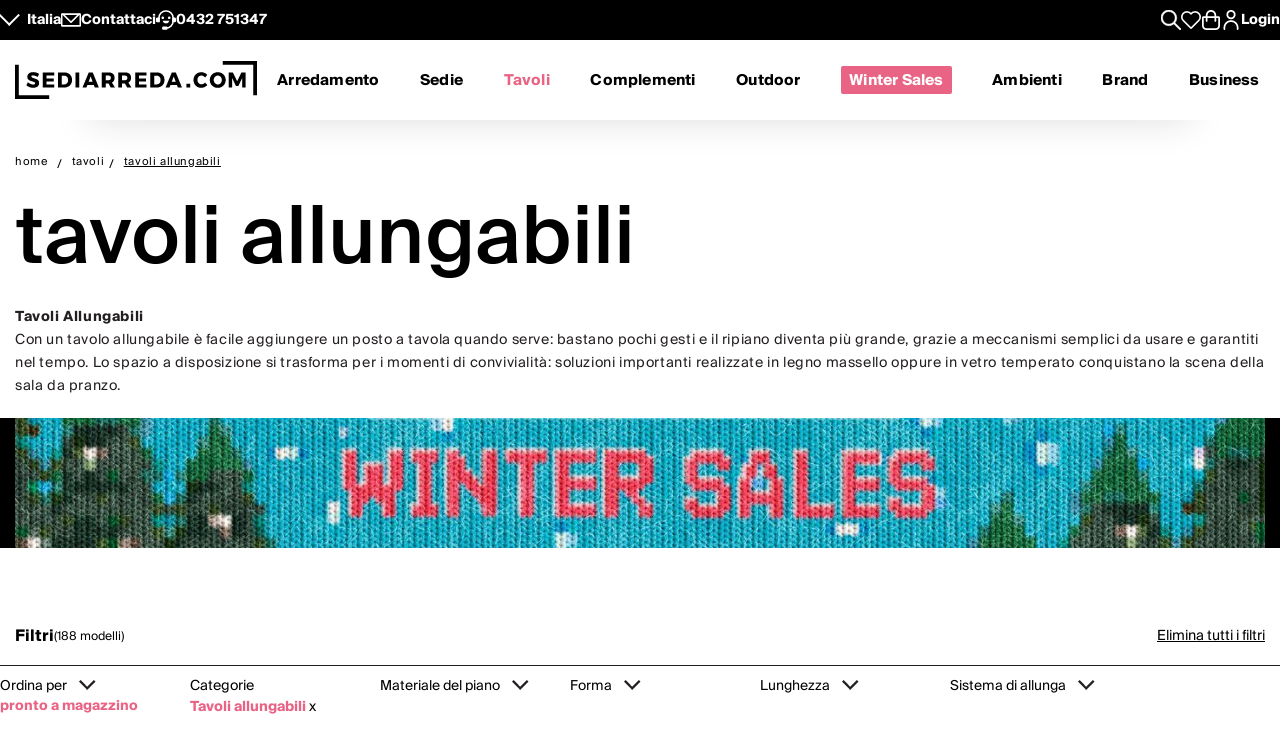

--- FILE ---
content_type: text/html; charset=utf-8
request_url: https://www.sediarreda.com/it/sedie-e-tavoli/tavoli/tavoli-allungabili
body_size: 29972
content:


<!DOCTYPE html>
<html lang="it" > 
<head>

  		<!-- Meta Template category.tpl -->
	
<title>Tavolo Allungabile | Sediarreda.com</title>
<meta name="description" content="Scopri i modelli di tavolo allungabile in vendita online su Sediarreda, disponibili in forme, materiali e dimensioni perfetti per accogliere i tuoi ospiti." />
  	
  <meta http-equiv="Content-Type" 		content="text/html; charset=utf-8" />
  <meta http-equiv="X-UA-Compatible" 	content="IE=edge">
  <meta content="width=device-width, initial-scale=1, minimum-scale=1.0" name="viewport" />
  <meta name="theme-color" 				content=“#FFFFFF”>
	
  
   
	

<!-- canonical -->
<link rel="canonical" href="https://www.sediarreda.com/it/sedie-e-tavoli/tavoli/tavoli-allungabili" /><link rel="next"      href="https://www.sediarreda.com/it/sedie-e-tavoli/tavoli/tavoli-allungabili?off=24" />

<!-- alternate -->
<link rel="alternate" hreflang="it"	href="https://www.sediarreda.com/it/sedie-e-tavoli/tavoli/tavoli-allungabili" />
<link rel="alternate" hreflang="en"	href="https://www.sediarreda.com/en/chairs-and-tables/tables/extendable-tables" />
<link rel="alternate" hreflang="de"	href="https://www.sediarreda.com/de/stuhle-und-tische/tische/verlangerbare-tische" />
<link rel="alternate" hreflang="fr"	href="https://www.sediarreda.com/fr/chaises-et-tables/tables/tables-a-rallonge" />
<link rel="alternate" hreflang="es"	href="https://www.sediarreda.com/es/sillas-y-mesas/mesas/mesas-extensibles" />
<link rel="alternate" hreflang="x-default"	href="https://www.sediarreda.com/en/chairs-and-tables/tables/extendable-tables" /> 
	

<!-- preconnect -->

<link rel="preconnect" href="https://cdns.sediarreda.com/" 	/>
<link rel="preconnect" href="https://api.clerk.io/"  		/><link rel="preconnect" href="https://cdn.iubenda.com/" 	/>	

<!-- icons -->
<link type="image/x-icon" href="https://www.sediarreda.com/favicon.ico" rel="icon" />
<link type="image/x-icon" href="https://www.sediarreda.com/favicon.ico" rel="shortcut icon" />

<link rel="apple-touch-icon" href="https://www.sediarreda.com/apple-touch-icon.png">
<link rel="icon" type="image/png" href="https://www.sediarreda.com/favicon-16x16.png" sizes="16x16">
<link rel="icon" type="image/png" href="https://www.sediarreda.com/favicon-32x32.png" sizes="32x32">
<link rel="icon" type="image/png" href="https://www.sediarreda.com/favicon-96x96.png" sizes="96x96">
<link rel="icon" type="image/png" href="https://www.sediarreda.com/android-chrome-192x192.png" sizes="192x192">
<link rel="icon" type="image/png" href="https://www.sediarreda.com/android-chrome-512x512.png" sizes="512x512">

<link rel="manifest" href="https://www.sediarreda.com/content/manifest/manifest.json" />	
	

<!-- css -->
<link rel="stylesheet" href="https://cdns.sediarreda.com/content/templates/sa-h/assets/css/compiled/sa-style.css?v=8">	
	


    
<!-- al autoloadCss from 2026/01wsales/loader -->
 <style> .product-item[data-label]::before, .product__string-promo { padding: 4px 8px; border-top-right-radius: 4px; border-bottom-right-radius: 4px; margin-right: 4px; } .product__promo { margin: 0; text-transform: uppercase; font-weight: 700; } .sa-catalog-percent { background-color: #000; color: #fff !important; border-radius: 4px; font-weight: bold; } #countdown { width:350px; margin:10px auto; } @media screen and (max-width: 375px){ #countdown{width:100%;} } #countdown .cont-days { display: none !important;} #countdown .cd-separator { width: 15px;} #modal-nsl .sa-modal { background-image: url(https://cdns.sediarreda.com/content/templates/sa-h/autoload/2026/01wsales/assets/background-popup-nl.jpg) !important; } #modal-nsl .sa-modal .sa-modal-body > p { color: #fff; } #modal-nsl .sa-modal form button::after { position: relative; } #modal-nsl .sa-checkbox--label { color: #fff; } #modal-nsl .sa-checkbox--custom { background-color: rgb(256,256,256, 0.7); } </style> 
<!-- la -->

 


	

	
			
		<!-- Google Tag Manager -->
		<script>(function(w,d,s,l,i){
				w[l]=w[l]||[];
				w[l].push({'gtm.start':new Date().getTime(),event:'gtm.js', 'SA-privacy-1':true, 'SA-privacy-2':false, 'SA-privacy-3':false, 'SA-privacy-4':false, 'SA-privacy-5':false});
				var f=d.getElementsByTagName(s)[0],j=d.createElement(s),dl=l!='dataLayer'?'&l='+l:'';
				j.async=true;
				j.src='https://www.googletagmanager.com/gtm.js?id='+i+dl;
				f.parentNode.insertBefore(j,f);
		})(window,document,'script','dataLayer','GTM-W2LS82');</script>
		<!-- End Google Tag Manager -->
    	

	   


	

			<script type="text/javascript">
			var _iub = _iub || [];
			_iub.csConfiguration = {
				"gdprAppliesGlobally":true,
				"consentOnContinuedBrowsing":false,
				"lang":"it",
				"siteId":2182221,
				"floatingPreferencesButtonDisplay":false,
				"perPurposeConsent":true,
				"purposes": "1, 2, 4, 5",
				"cookiePolicyId":81205071, 
				"askConsentAtCookiePolicyUpdate": true,
				"priorConsent": true,
				"banner":{
					"slideDown":false,
					"acceptButtonDisplay":true,
					"customizeButtonDisplay":true,
					"acceptButtonColor":"#231f20",
					"acceptButtonCaptionColor":"white",
					"customizeButtonColor":"#ffffff",
					"customizeButtonCaptionColor":"#4D4D4D",
					"rejectButtonDisplay":true,
					"rejectButtonColor":"#231f20",
					"rejectButtonCaptionColor":"white",
					"position":"bottom",
					"textColor":"black",
					"listPurposes":true,
					"explicitWithdrawal":true,
					"backgroundColor":"#f2f2f2"
								 }
			   };
		</script>
		<script type="text/javascript" src="//cdn.iubenda.com/cs/iubenda_cs.js" charset="UTF-8" async></script>
		<script type="text/javascript">
			var _iub = _iub || {}; 
			_iub.cons_instructions = _iub.cons_instructions || []; 
			_iub.cons_instructions.push(["init", {api_key: "ApS8FMyOwat0X7UWvLmNeNhRWmPHwPrJ"}]);
		</script>
		<script type="text/javascript" src="https://cdn.iubenda.com/cons/iubenda_cons.js" async></script>
		 
	
	

	

 
	

								
				<!-- helloretail script START -->
				<script async src="https://helloretailcdn.com/helloretail.js"></script>
				<script>
					window.hrq = window.hrq || [];
					hrq.push(['init', {websiteUuid: '62655fe8-4960-4165-8b6b-9a71188f46cc'}]);
				</script>
				<!-- helloretail script END -->
			
		
 
	
	

 	
	

	
	<script type="text/javascript" src="//widget.trustpilot.com/bootstrap/v5/tp.widget.bootstrap.min.js" async></script>
 





	




 

</head>

<body class="" itemscope="" itemtype="https://schema.org/WebPage" >


	

	
			
		<!-- Google Tag Manager (noscript) -->
		<noscript><iframe src="https://www.googletagmanager.com/ns.html?id=GTM-W2LS82"
		height="0" width="0" style="display:none;visibility:hidden"></iframe></noscript>
		<!-- End Google Tag Manager (noscript) -->
    	

	<script>
		window.dataLayer = window.dataLayer || [];
		
		
				
							
				dataLayer.push({
					'google_tag_params': { 'ecomm_pagetype': 'category' } 
				});		
					
				
            
            dataLayer.push({
				'event': 'SA-EnhancedEvent',
				'SA-EnhancedType':'SA-ProductImpression',
                'ecommerce': {
                    'impressions': [ 
													{ 'name': '4x4 (200x100)','id': 'OZT24020','price': '4495.5','brand': 'OZZIO', 'category': 'Tavoli allungabili', 'list': 'Catalogo','position': 1}
													,{ 'name': 'Alloro','id': 'NDALLOR','price': '599.3','brand': 'NARDI', 'category': 'Tavoli allungabili', 'list': 'Catalogo','position': 2}
													,{ 'name': 'Alloro GM','id': 'NDALLORE','price': '524.4','brand': 'NARDI', 'category': 'Tavoli allungabili', 'list': 'Catalogo','position': 3}
													,{ 'name': 'CB4010-R 160 Baron','id': 'CS4010H','price': '942.8','brand': 'CALLIGARIS CONNUBIA', 'category': 'Tavoli allungabili', 'list': 'Catalogo','position': 4}
													,{ 'name': 'CB4094 Dine','id': 'CS4094','price': '458.3','brand': 'CALLIGARIS CONNUBIA', 'category': 'Tavoli allungabili', 'list': 'Catalogo','position': 5}
													,{ 'name': 'CB4724-R 110 Eminence M','id': 'CS4724MA','price': '567','brand': 'CALLIGARIS CONNUBIA', 'category': 'Tavoli allungabili', 'list': 'Catalogo','position': 6}
													,{ 'name': 'CB4724-R 130 Eminence A-M','id': 'CS4724MB','price': '617.3','brand': 'CALLIGARIS CONNUBIA', 'category': 'Tavoli allungabili', 'list': 'Catalogo','position': 7}
													,{ 'name': 'CB4724-R 160 Eminence A-M','id': 'CS4724MC','price': '495','brand': 'CALLIGARIS CONNUBIA', 'category': 'Tavoli allungabili', 'list': 'Catalogo','position': 8}
													,{ 'name': 'CB4724-R 160 Eminence B-W','id': 'CS4724W3','price': '813.8','brand': 'CALLIGARIS CONNUBIA', 'category': 'Tavoli allungabili', 'list': 'Catalogo','position': 9}
													,{ 'name': 'CB4739-D 120 Giove','id': 'OG738','price': '829.5','brand': 'CALLIGARIS CONNUBIA', 'category': 'Tavoli allungabili', 'list': 'Catalogo','position': 10}
													,{ 'name': 'CB4856-R Eminence Evo A','id': 'CB4856RA','price': '607.5','brand': 'CALLIGARIS CONNUBIA', 'category': 'Tavoli allungabili', 'list': 'Catalogo','position': 11}
													,{ 'name': 'CB4857-R Band','id': 'CB4857RB','price': '1895.3','brand': 'CALLIGARIS CONNUBIA', 'category': 'Tavoli allungabili', 'list': 'Catalogo','position': 12}
													,{ 'name': 'CB490 Mascotte','id': 'CS490','price': '747.8','brand': 'CALLIGARIS CONNUBIA', 'category': 'Tavoli allungabili', 'list': 'Catalogo','position': 13}
													,{ 'name': 'Dom 42.64','id': 'IGDOM64','price': '954.8','brand': 'INGENIA', 'category': 'Tavoli allungabili', 'list': 'Catalogo','position': 14}
													,{ 'name': 'Dublino 20.18','id': 'BNDUBLIN','price': '949.8','brand': 'BONTEMPI', 'category': 'Tavoli allungabili', 'list': 'Catalogo','position': 15}
													,{ 'name': 'Full','id': 'DMFULL','price': '460.4','brand': 'DOMITALIA', 'category': 'Tavoli allungabili', 'list': 'Catalogo','position': 16}
													,{ 'name': 'Gulliver','id': 'IGGULLIV','price': '1584.2','brand': 'INGENIA', 'category': 'Tavoli allungabili', 'list': 'Catalogo','position': 17}
													,{ 'name': 'Mindo 111 - Table','id': 'MK111TAB','price': '1800','brand': 'MINDO', 'category': 'Tavoli allungabili', 'list': 'Catalogo','position': 18}
													,{ 'name': 'Plus4','id': 'EM3485PL','price': '1723.5','brand': 'EMU', 'category': 'Tavoli allungabili', 'list': 'Catalogo','position': 19}
													,{ 'name': 'Plus4 3484 GM','id': 'EMPLU4GM','price': '839.3','brand': 'EMU', 'category': 'Tavoli allungabili', 'list': 'Catalogo','position': 20}
													,{ 'name': 'Rio','id': 'NDRIO','price': '718.3','brand': 'NARDI', 'category': 'Tavoli allungabili', 'list': 'Catalogo','position': 21}
													,{ 'name': 'Rio Alu','id': 'NDRIOALU','price': '890','brand': 'NARDI', 'category': 'Tavoli allungabili', 'list': 'Catalogo','position': 22}
													,{ 'name': 'Tevere','id': 'NDTEVERE','price': '966.2','brand': 'NARDI', 'category': 'Tavoli allungabili', 'list': 'Catalogo','position': 23}
													,{ 'name': '4x4 (170x90)','id': 'OZT240','price': '4225.5','brand': 'OZZIO', 'category': 'Tavoli allungabili', 'list': 'Catalogo','position': 24}
						                    ]
                }
            });
            		

			
			
					function saProductClick(position) {
						for(var i=0;i<dataLayer.length;i++)
							if (dataLayer[i].ecommerce) {
								var pObj=dataLayer[i].ecommerce.impressions[position];
											if (pObj) {
												dataLayer.push({ 'event': 'productClick', 
																
																 'ecommerce': { 
																 	'click': {
																 		'actionField': {'list':  'Catalogo' },
																 		'products': [ pObj ] 
																	}
																 }
												});
												return true;
											}
							}
						  return true;
					};
		 
			

		
          
	</script>
    
    
       


 

<!-- o header -->
<header class="header">
  	
  	<section class="header_service">
  <div class="header_service--wrapper">
		<div class="sa-row lp-mb0">
			<div class="col-6 col-pt-half d-flex sa-pt-hide">
				
				
				<button class="localization-cta" data-toggle="modal" data-target="#language-selector" data-modal-lang="modal-language-selector">
					Italia
				</button>
				
				
				<div class="header_service--mail">
					 <a href="mailto:info@sediarreda.com" >
<svg xmlns="http://www.w3.org/2000/svg" viewBox="0 0 38 25.36">
	<g>
		<rect x="1.5" y="1.5" width="35" height="22.36" fill="none" stroke="#fff" stroke-linecap="round" stroke-linejoin="round" stroke-width="3"/>
		<polyline points="3.83 1.8 19.05 17.02 34.47 1.61" fill="none" stroke="#fff" stroke-linecap="round" stroke-linejoin="round" stroke-width="3"/>
	</g>
</svg><span>Contattaci</span></a>
				</div>
				
				<div class="header_service--support">

					<a href="https://www.sediarreda.com/it/contatti">
<svg xmlns="http://www.w3.org/2000/svg" viewBox="0 0 38.57 38.07">
	<g>
		<g>
			<path d="M13.01,21.18c.61,1.74,1.93,3.16,3.62,3.89,.84,.37,1.75,.55,2.66,.55s1.81-.18,2.66-.55c1.69-.74,3.01-2.16,3.62-3.89l.18-.51H12.83l.18,.51Z"/>
			<path d="M15.47,14.77c0-1.36-1.11-2.48-2.47-2.48s-2.48,1.11-2.48,2.48,1.11,2.48,2.48,2.48,2.47-1.11,2.47-2.48"/>
			<path d="M28.05,14.77c0-1.36-1.11-2.48-2.48-2.48s-2.47,1.11-2.47,2.48,1.11,2.48,2.47,2.48,2.48-1.11,2.48-2.48"/>
			<path d="M19.29,34.75c7.61,0,13.78-6.17,13.78-13.78v-5.69c0-7.61-6.17-13.78-13.78-13.78S5.51,7.67,5.51,15.28v6.57" fill="none" stroke="#fff" stroke-miterlimit="10" stroke-width="3"/>
			<rect x="13.28" y="32.93" width="7.52" height="3.64" rx="1.07" ry="1.07" stroke="#fff" stroke-miterlimit="10" stroke-width="3"/>
			<path d="M.35,16.9H6.66v2.94c0,.59-.48,1.07-1.07,1.07H1.41c-.59,0-1.07-.48-1.07-1.07v-2.94H.35Z" transform="translate(22.41 15.4) rotate(90)" stroke="#fff" stroke-miterlimit="10" stroke-width="3"/>
			<path d="M32.98,16.9h4.18c.59,0,1.07,.48,1.07,1.07v2.94h-6.31v-2.94c0-.59,.48-1.07,1.07-1.07Z" transform="translate(53.97 -16.17) rotate(90)" stroke="#fff" stroke-miterlimit="10" stroke-width="3"/>
		</g>
	</g>
</svg>
										
							
							<span>0432&nbsp;751347</span>
											</a>
				</div><!-- end:: header_service--support-->	
				
			</div><!-- end:: col-6-->
			
			
			
			<div class="col-6 col-pt-half d-flex align-items-center justify-cont-end header_service--icons sa-pt-hide">
				
				
				<div class="header_service--search">
					<button  class="search-cta" aria-label="Apre modulo ricerca">
						
  						

<svg xmlns="http://www.w3.org/2000/svg" viewBox="0 0 38 38">
	<g >
		<path d="M37.56,35.44l-11.12-11.12c2.1-2.57,3.36-5.85,3.36-9.42C29.8,6.68,23.12,0,14.9,0S0,6.68,0,14.9s6.68,14.9,14.9,14.9c3.57,0,6.85-1.26,9.42-3.36l11.12,11.12c.29,.29,.68,.44,1.06,.44s.77-.15,1.06-.44c.59-.59,.59-1.54,0-2.12ZM3,14.9C3,8.34,8.34,3,14.9,3s11.9,5.34,11.9,11.9-5.34,11.9-11.9,11.9S3,21.46,3,14.9Z"/>
	</g>
</svg>
					</button>
				</div>
				
				
				<div class="header_service--wishlist">
					<button onclick="location.href='https://www.sediarreda.com/it/mysa/wishlist'" aria-label="Whislist prodotti" title="Whishlist" style="padding-top: 3px;">
						
  					    

<svg  xmlns="http://www.w3.org/2000/svg" viewBox="0 0 38 33.99">
	<path d="M19,32.49L4.35,18.09c-1.84-1.84-2.85-4.28-2.85-6.87C1.5,5.86,5.86,1.5,11.22,1.5c3.1,0,5.95,1.45,7.78,3.91,1.83-2.47,4.68-3.91,7.78-3.91,5.36,0,9.72,4.36,9.72,9.72,0,2.59-1.01,5.03-2.84,6.86l-14.66,14.41Z" fill="none" stroke-linecap="round" stroke-linejoin="round" stroke-width="3"/>
</svg>
					</button>
				</div>
				
				
				
				<div class="header_service--cart">
					<a href="https://www.sediarreda.com/it/index.php?pAct=ord01"  class="cart-cta" >
						
  					
<svg xmlns="http://www.w3.org/2000/svg" viewBox="0 0 53.78 60" aria-labelledby="title">
	<title id="title">Cart</title>
	<path d="M49.87,18.86h-7.45v-3.33c0-8.57-6.97-15.53-15.53-15.53S11.36,6.97,11.36,15.53v3.33H3.91c-2.16,0-3.91,1.75-3.91,3.91v24.43c0,7.06,5.74,12.8,12.8,12.8h28.19c7.06,0,12.8-5.74,12.8-12.8V22.77c0-2.16-1.75-3.91-3.91-3.91m-33.23-3.33c0-5.65,4.6-10.25,10.25-10.25s10.25,4.6,10.25,10.25v3.33H16.64v-3.33Zm31.86,31.67c0,4.14-3.37,7.52-7.52,7.52H12.8c-4.15,0-7.52-3.37-7.52-7.52V24.14h6.08v8.91c0,1.46,1.18,2.64,2.64,2.64s2.64-1.18,2.64-2.64v-8.91h20.5v8.91c0,1.46,1.18,2.64,2.64,2.64s2.64-1.18,2.64-2.64v-8.91h6.08v23.06Z" />
</svg>
					</a>
				</div>	
			
				
				<div class="header_service--login ">
					
				 
				 						<a href="https://www.sediarreda.com/it/mysa" rel="nofollow">
							
<svg xmlns="http://www.w3.org/2000/svg" width="32" height="32" viewBox="0 0 44.75 60">
	<path d="M22.38,30.62C10.04,30.62,0,40.66,0,52.99v4.4c0,1.44,1.17,2.61,2.61,2.61s2.61-1.17,2.61-2.61v-4.4c0-9.46,7.7-17.16,17.16-17.16s17.16,7.7,17.16,17.16v4.4c0,1.44,1.17,2.61,2.61,2.61s2.61-1.17,2.61-2.61v-4.4c0-12.34-10.04-22.38-22.37-22.38" /><path d="M22.38,27.64c7.62,0,13.82-6.2,13.82-13.82S29.99,0,22.38,0,8.56,6.2,8.56,13.82s6.2,13.82,13.82,13.82m0-22.42c4.74,0,8.6,3.86,8.6,8.6s-3.86,8.6-8.6,8.6-8.6-3.86-8.6-8.6,3.86-8.6,8.6-8.6"/>
</svg>

							<span class="sa-hide-mob">Login</span>
						</a>
				 					
				
				</div>				
					
			</div>
			
			
			<div class="col-full only-mobile">
				
				

	<div class="header_service--mobile ">


	<div class="d-flex header_service--lang">
		<button class="localization-cta" data-toggle="modal" data-target="#language-selector" data-modal-lang="modal-language-selector">
			
			ITA
		</button>
				
				
				<div class="header_service--mail">
					<a href="mailto:info@sediarreda.com" class="sa-visible-dsk">
						
						
<svg xmlns="http://www.w3.org/2000/svg" viewBox="0 0 38 25.36">
	<g>
		<rect x="1.5" y="1.5" width="35" height="22.36" fill="none" stroke="#fff" stroke-linecap="round" stroke-linejoin="round" stroke-width="3"/>
		<polyline points="3.83 1.8 19.05 17.02 34.47 1.61" fill="none" stroke="#fff" stroke-linecap="round" stroke-linejoin="round" stroke-width="3"/>
	</g>
</svg>
					</a>
				</div>
		
		
				<div class="header_service--support">
											<a href="tel:+390432751347" title="+390432751347" >0432&nbsp;751347</a>
										 
				</div><!-- end:: header_service--support-->	
		
	</div><!-- fine prima colonna -->
	

	
	<div class="d-flex justify-cont-end header_service--icons">
		
		
				<div class="header_service--login " >
					<a href="https://www.sediarreda.com/it/mysa" rel="nofollow" >
						
						
<svg xmlns="http://www.w3.org/2000/svg" width="32" height="32" viewBox="0 0 44.75 60">
	<path d="M22.38,30.62C10.04,30.62,0,40.66,0,52.99v4.4c0,1.44,1.17,2.61,2.61,2.61s2.61-1.17,2.61-2.61v-4.4c0-9.46,7.7-17.16,17.16-17.16s17.16,7.7,17.16,17.16v4.4c0,1.44,1.17,2.61,2.61,2.61s2.61-1.17,2.61-2.61v-4.4c0-12.34-10.04-22.38-22.37-22.38" /><path d="M22.38,27.64c7.62,0,13.82-6.2,13.82-13.82S29.99,0,22.38,0,8.56,6.2,8.56,13.82s6.2,13.82,13.82,13.82m0-22.42c4.74,0,8.6,3.86,8.6,8.6s-3.86,8.6-8.6,8.6-8.6-3.86-8.6-8.6,3.86-8.6,8.6-8.6"/>
</svg>

					</a>
				</div>
				
				
				<div class="header_service--wishlist">
					<a href="https://www.sediarreda.com/it/mysa/wishlist" aria-label="Open Whishlist Page" title="Whishlist">
						
  					

<svg  xmlns="http://www.w3.org/2000/svg" viewBox="0 0 38 33.99">
	<path d="M19,32.49L4.35,18.09c-1.84-1.84-2.85-4.28-2.85-6.87C1.5,5.86,5.86,1.5,11.22,1.5c3.1,0,5.95,1.45,7.78,3.91,1.83-2.47,4.68-3.91,7.78-3.91,5.36,0,9.72,4.36,9.72,9.72,0,2.59-1.01,5.03-2.84,6.86l-14.66,14.41Z" fill="none" stroke-linecap="round" stroke-linejoin="round" stroke-width="3"/>
</svg>
					</a>
				</div>
				
				
				<div class="header_service--cart">
					<a href="https://www.sediarreda.com/it/index.php?pAct=ord01"  class="cart-cta" >
						
  					
<svg xmlns="http://www.w3.org/2000/svg" viewBox="0 0 53.78 60" aria-labelledby="title">
	<title id="title">Cart</title>
	<path d="M49.87,18.86h-7.45v-3.33c0-8.57-6.97-15.53-15.53-15.53S11.36,6.97,11.36,15.53v3.33H3.91c-2.16,0-3.91,1.75-3.91,3.91v24.43c0,7.06,5.74,12.8,12.8,12.8h28.19c7.06,0,12.8-5.74,12.8-12.8V22.77c0-2.16-1.75-3.91-3.91-3.91m-33.23-3.33c0-5.65,4.6-10.25,10.25-10.25s10.25,4.6,10.25,10.25v3.33H16.64v-3.33Zm31.86,31.67c0,4.14-3.37,7.52-7.52,7.52H12.8c-4.15,0-7.52-3.37-7.52-7.52V24.14h6.08v8.91c0,1.46,1.18,2.64,2.64,2.64s2.64-1.18,2.64-2.64v-8.91h20.5v8.91c0,1.46,1.18,2.64,2.64,2.64s2.64-1.18,2.64-2.64v-8.91h6.08v23.06Z" />
</svg>
					</a>
				</div>	
	
	</div><!-- fine terza colonna -->
				
				
				
				
				
</div><!-- end::header_service--mobile -->
	
			</div><!-- end mobile service -->
			
		</div><!-- end::sa-row -->
	</div><!-- end::wrapper--content -->
</section>


	
	<!-- o header__navigation -->
<div class="header__navigation">

				<!-- o main logo -->
	<div class="header__navigation-logo_wrapper d-flex align-items-center">

		<a href="https://www.sediarreda.com/it/">
			
			 
				<img src="https://cdns.sediarreda.com/content/templates/sa-h/assets/images/sediarreda.svg" alt="Sediarreda.com" width="242" height="38" class="sa_logo-big">
				<img src="https://cdns.sediarreda.com/content/templates/sa-h/assets/images/logo_samob_min.svg" alt="Sediarreda.com" class="sa_logo-mini" width="242" height="38" style="display:none">
			 
		</a>
		   
			<div class="nav-alert">
				<div class="nav-alert__ctas">
					<a href="https://www.sediarreda.com/it/" class="button button--outline nav-alert__go">Home</a>
					<a href="https://www.sediarreda.com/it/index.php?pAct=ord01" class="button button--outline nav-alert__go">Carrello</a>
					<button class="button button--outline nav-alert__cancel">Resta qui</button>
				</div>
			</div>   
			

		
		<!-- o header icons mob -->
<div class="header__navigation--icons">

			
			<button class="search-cta" aria-label="Apre modulo ricerca">
				
  				

<svg xmlns="http://www.w3.org/2000/svg" viewBox="0 0 38 38">
	<g >
		<path d="M37.56,35.44l-11.12-11.12c2.1-2.57,3.36-5.85,3.36-9.42C29.8,6.68,23.12,0,14.9,0S0,6.68,0,14.9s6.68,14.9,14.9,14.9c3.57,0,6.85-1.26,9.42-3.36l11.12,11.12c.29,.29,.68,.44,1.06,.44s.77-.15,1.06-.44c.59-.59,.59-1.54,0-2.12ZM3,14.9C3,8.34,8.34,3,14.9,3s11.9,5.34,11.9,11.9-5.34,11.9-11.9,11.9S3,21.46,3,14.9Z"/>
	</g>
</svg>
			</button>
			
			
			<span id="sa-menumob" class="header__cta tsvg">
				
  				
<svg xmlns="http://www.w3.org/2000/svg" viewBox="0 0 38.47 30.02">
	<g>
		<g >
			<g>
				<path d="M36.97,3H1.5c-.83,0-1.5-.67-1.5-1.5S.67,0,1.5,0H36.97c.83,0,1.5,.67,1.5,1.5s-.67,1.5-1.5,1.5Z"/>
			</g>
			<g>
				<path d="M36.97,16.73H1.5c-.83,0-1.5-.67-1.5-1.5s.67-1.5,1.5-1.5H36.97c.83,0,1.5,.67,1.5,1.5s-.67,1.5-1.5,1.5Z"/>
			</g>
			<g>
				<path d="M36.97,30.02H1.5c-.83,0-1.5-.67-1.5-1.5s.67-1.5,1.5-1.5H36.97c.83,0,1.5,.67,1.5,1.5s-.67,1.5-1.5,1.5Z"/>
			</g>
		</g>
	</g>
</svg>
			</span>

</div>
<!-- c header icons mob -->
	</div>
	<!-- c main logo -->
		
	<!-- o mm -->
	<nav class="navigation">
		<ul class="navigation__list" id="mobile-navigation">

				
				<!-- mm__arredamento -->
				<li class="navigation__item "  data-subnavigation="#furniture" >
					<div class="nav_link_wrapper">
						<a href="https://www.sediarreda.com/it/arredamento" >Arredamento
							
							<img src="https://www.sediarreda.com/content/templates/sa-h/assets/images/ui/arrow_right.svg" alt="prev" class="sa-show-mob">
						</a>
						
						<button class="mobile-navigation__button sa-toggle-menumobile" data-target="#furniture" aria-expanded="false" aria-label="Arredamento" aria-controls="furniture"></button>
					</div>
					<div class="sub_nav" id="furniture">
						<div class="subnavigation__inner"> 
	
	<div class="sa_menublock megamenu__mobhide first-level" >
		
		<div class="subnavigation__title subnavigation__back" ><button class="sa-toggle-menumobile"  style="height: 100%; width: 100%;" data-target="#furniture"  aria-expanded="false"  aria-controls="furniture"><img class="sa-toggle-menumobile__back" src="https://www.sediarreda.com/content/templates/sa-h/assets/images/ui/arrow_left.svg" alt="prev"></button></div>
	</div>
	
	
	<div class="sa_menublock--img ">
		
	
			
<!-- al mmBannerAll from 2026/01wsales/loader -->
 <a href="https://www.sediarreda.com/it/promo?ordby=6" title=""> <img src="https://cdns.sediarreda.com/content/templates/sa-h/autoload/2026/01wsales/assets/megamenu-wintersales.jpg" alt="Winter Sales" loading="lazy"> </a> 
<!-- la -->

			
	</div>	
	
	
	
	
	
	<!-- col i -->
	<div class="sa_menublock ">
		
		<p class="subnavigation__title first-level">
    		Sedie e tavoli
			
			
<button class="mobile-navigation__button sa-toggle-menumobile" data-toggle="collapse" data-target="#sedtav" aria-expanded="false" aria-controls="sedtav"></button>
<img class="sa-show-mob megamenu__next-level" src="https://www.sediarreda.com/content/templates/sa-h/assets/images/ui/arrow_right.svg" alt="next">
        </p>
		
		<div class="subnavigation__menu-wrapper" id="sedtav">
			
			<div class="subnavigation__title subnavigation__back" ><button class="sa-toggle-menumobile"  style="height: 100%; width: 100%;" data-target="#sedtav"  aria-expanded="false"  aria-controls="sedtav"><img class="sa-toggle-menumobile__back" src="https://www.sediarreda.com/content/templates/sa-h/assets/images/ui/arrow_left.svg" alt="prev"></button></div>
						
			<ul class="subnavigation__menu ">
				<li class="subnavigation__item"><a href="https://www.sediarreda.com/it/sedie-e-tavoli/sedie" title="">Sedie</a></li>
				<li class="subnavigation__item"><a href="https://www.sediarreda.com/it/sedie-e-tavoli/sgabelli" title="">Sgabelli</a></li>
				<li class="subnavigation__item"><a href="https://www.sediarreda.com/it/sedie-e-tavoli/panche" title="">Panche</a></li>
				<li class="subnavigation__item"><a href="https://www.sediarreda.com/it/sedie-e-tavoli/tavoli" title="">Tavoli</a></li>
				<li class="subnavigation__item"><a href="https://www.sediarreda.com/it/sedie-e-tavoli/tavolini-salotto" title="">Tavolini salotto</a></li>
				<li class="subnavigation__item"><a href="https://www.sediarreda.com/it/sedie-e-tavoli/consolle" title="">Consolle</a></li>
				<li class="subnavigation__item"><a href="https://www.sediarreda.com/it/ufficio/scrivanie" title="">Scrivanie</a></li>
			</ul>
		</div>
	
	</div>
	
	
	
	<!-- col ii -->
	<div class="sa_menublock ">
		<p class="subnavigation__title first-level">
     	<a href="https://www.sediarreda.com/it/poltrone-e-divani" title="">Poltrone e divani</a> 
      	
				
<button class="mobile-navigation__button sa-toggle-menumobile" data-toggle="collapse" data-target="#poltdiv" aria-expanded="false" aria-controls="poltdiv"></button>
<img class="sa-show-mob megamenu__next-level" src="https://www.sediarreda.com/content/templates/sa-h/assets/images/ui/arrow_right.svg" alt="next">
			</p>
		
		<div class="subnavigation__menu-wrapper" id="poltdiv">
			
			<div class="subnavigation__title subnavigation__back" ><button class="sa-toggle-menumobile"  style="height: 100%; width: 100%;" data-target="#poltdiv"  aria-expanded="false"  aria-controls="poltdiv"><img class="sa-toggle-menumobile__back" src="https://www.sediarreda.com/content/templates/sa-h/assets/images/ui/arrow_left.svg" alt="prev"></button></div>	
			
			
			<p class="subnavigation__title subnavigation__title-mobile">
				<a href="https://www.sediarreda.com/it/poltrone-e-divani" title="">Vedi tutto in poltrone e divani</a>
			</p>
			
			<ul class="subnavigation__menu">
				<li class="subnavigation__item"><a href="https://www.sediarreda.com/it/poltrone-e-divani/poltrone" title="">Poltrone</a></li>
				<li class="subnavigation__item"><a href="https://www.sediarreda.com/it/poltrone-e-divani/divani" title="">Divani</a></li>
				<li class="subnavigation__item"><a href="https://www.sediarreda.com/it/poltrone-e-divani/divani-letto" title="">Divani letto</a></li>
				<li class="subnavigation__item"><a href="https://www.sediarreda.com/it/poltrone-e-divani/pouf" title="">Pouf</a></li>
				<li class="subnavigation__item"><a href="https://www.sediarreda.com/it/poltrone-e-divani/chaise-longue" title="">Chaise longue</a></li>
				<li class="subnavigation__item"><a href="https://www.sediarreda.com/it/poltrone-e-divani/relax-e-regolabili" title="">Relax e regolabili</a></li>
     </ul>
		</div>
		
	</div>
	
	
	
	<!-- col iii -->
	<div class="sa_menublock ">
		 <p class="subnavigation__title first-level" >
     	Arredo
			
			
<button class="mobile-navigation__button sa-toggle-menumobile" data-toggle="collapse" data-target="#arredo" aria-expanded="false" aria-controls="arredo"></button>
<img class="sa-show-mob megamenu__next-level" src="https://www.sediarreda.com/content/templates/sa-h/assets/images/ui/arrow_right.svg" alt="next"> 
		 </p>
		
		<div class="subnavigation__menu-wrapper" id="arredo">
			
			<div class="subnavigation__title subnavigation__back" ><button class="sa-toggle-menumobile"  style="height: 100%; width: 100%;" data-target="#arredo"  aria-expanded="false"  aria-controls="arredo"><img class="sa-toggle-menumobile__back" src="https://www.sediarreda.com/content/templates/sa-h/assets/images/ui/arrow_left.svg" alt="prev"></button></div>
						
			<ul class="subnavigation__menu" >
				<li class="subnavigation__item"><a href="https://www.sediarreda.com/it/arredamento/mobili-ingresso" title="">Mobili ingresso</a></li>
				<li class="subnavigation__item"><a href="https://www.sediarreda.com/it/arredamento/scarpiere" title="">Scarpiere</a></li>
				<li class="subnavigation__item"><a href="https://www.sediarreda.com/it/arredamento/librerie-e-pareti-attrezzate" title="">Librerie e pareti attrezzate</a></li>
				<li class="subnavigation__item"><a href="https://www.sediarreda.com/it/arredamento/mobili-componibili" title="">Mobili componibili</a></li>
				<li class="subnavigation__item"><a href="https://www.sediarreda.com/it/arredamento/porta-tv" title="">Porta TV</a></li>
				<li class="subnavigation__item"><a href="https://www.sediarreda.com/it/arredamento/vetrine-soggiorno" title="">Vetrine soggiorno</a></li>
				<li class="subnavigation__item"><a href="https://www.sediarreda.com/it/arredamento/credenze-e-madie" title="">Credenze e madie</a></li>
				<li class="subnavigation__item li-show-mob"><a href="https://www.sediarreda.com/it/arredamento/arredo-bagno" title="">Arredo bagno</a></li>
				<li class="subnavigation__item li-show-mob"><a href="https://www.sediarreda.com/it/arredamento/mobili-lavanderia" title="">Mobili lavanderia</a></li>
				<li class="subnavigation__item li-show-mob"><a href="https://www.sediarreda.com/it/arredamento/letti" title="">Letti</a></li>
				<li class="subnavigation__item li-show-mob"><a href="https://www.sediarreda.com/it/arredamento/materassi-e-reti" title="">Materassi e reti</a></li>
				<li class="subnavigation__item li-show-mob"><a href="https://www.sediarreda.com/it/arredamento/como-e-comodini" title="">Comò e comodini</a></li>
				<li class="subnavigation__item li-show-mob"><a href="https://www.sediarreda.com/it/arredamento/arredamento-bambini" title="">Arredamento Bambini</a></li>
     </ul>
		</div>
		
	</div>
	
	
	
	<!-- col iv -->
	<div class="sa_menublock ">
		
		<ul class="subnavigation__menu subnavigation__menu-notitle br1 sa_hide_mob" id="arredo2" style="margin-top:1.7em;">
				<li class="subnavigation__item"><a href="https://www.sediarreda.com/it/arredamento/arredo-bagno" title="">Arredo bagno</a></li>
				<li class="subnavigation__item"><a href="https://www.sediarreda.com/it/arredamento/mobili-lavanderia" title="">Mobili lavanderia</a></li>
				<li class="subnavigation__item"><a href="https://www.sediarreda.com/it/arredamento/letti" title="">Letti</a></li>
				<li class="subnavigation__item"><a href="https://www.sediarreda.com/it/arredamento/materassi-e-reti" title="">Materassi e reti</a></li>
				<li class="subnavigation__item"><a href="https://www.sediarreda.com/it/arredamento/como-e-comodini" title="">Comò e comodini</a></li>
				<li class="subnavigation__item"><a href="https://www.sediarreda.com/it/arredamento/arredamento-bambini" title="">Arredamento Bambini</a></li>

		</ul>
		
		<p class="subnavigation__title space first-level" >
    		<a href="https://www.sediarreda.com/it/complementi" title="">Complementi</a> 
   		</p>
		
		<p class="subnavigation__title space first-level" >
    		<a href="https://www.sediarreda.com/it/giardino" title="">Outdoor</a> 
    	</p>	
	</div>	
	
	
	
	
	<!-- col v -->
	<div class="sa_menublock ">

		<p class="subnavigation__title first-level" >
    		<a href="https://www.sediarreda.com/it/ufficio" title="">Ufficio</a> 
			
			
<button class="mobile-navigation__button sa-toggle-menumobile" data-toggle="collapse" data-target="#uff" aria-expanded="false" aria-controls="uff"></button>
<img class="sa-show-mob megamenu__next-level" src="https://www.sediarreda.com/content/templates/sa-h/assets/images/ui/arrow_right.svg" alt="next"> 
		</p>
		<div class="subnavigation__menu-wrapper" id="uff">
			
			<div class="subnavigation__title subnavigation__back" ><button class="sa-toggle-menumobile"  style="height: 100%; width: 100%;" data-target="#uff"  aria-expanded="false"  aria-controls="uff"><img class="sa-toggle-menumobile__back" src="https://www.sediarreda.com/content/templates/sa-h/assets/images/ui/arrow_left.svg" alt="prev"></button></div>
						
			
			<p class="subnavigation__title subnavigation__title-mobile">
				<a href="https://www.sediarreda.com/it/ufficio" title="" >Vedi tutto ufficio</a>
			</p>
			
			
			<ul class="subnavigation__menu" >
				<li class="subnavigation__item"><a href="https://www.sediarreda.com/it/ufficio/sedie-operative" title="">Sedie operative</a></li>
				<li class="subnavigation__item"><a href="https://www.sediarreda.com/it/ufficio/poltrone-direzionali-ufficio" title="">Poltrone Direzionali Ufficio</a></li>
				<li class="subnavigation__item"><a href="https://www.sediarreda.com/it/ufficio/sedie-d-attesa-e-conferenza" title="">Sedie d'attesa e conferenza</a></li>
				<li class="subnavigation__item"><a href="https://www.sediarreda.com/it/ufficio/scrivanie" title="">Scrivanie</a></li>
				<li class="subnavigation__item"><a href="https://www.sediarreda.com/it/ufficio/sgabelli-da-ufficio" title="">Sgabelli da ufficio</a></li>
				<li class="subnavigation__item"><a href="https://www.sediarreda.com/it/ufficio/tavoli-riunione" title="">Tavoli riunione</a></li>
				<li class="subnavigation__item"><a href="https://www.sediarreda.com/it/ufficio/mobili-ufficio" title="">Mobili ufficio</a></li>
				<li class="subnavigation__item"><a href="https://www.sediarreda.com/it/ufficio/complementi-per-l-ufficio" title="">Complementi per l'ufficio</a></li>
				<li class="subnavigation__item"><a href="https://www.sediarreda.com/it/ufficio/mobili-reception" title="">Mobili reception</a></li>
				<li class="subnavigation__item"><a href="https://www.sediarreda.com/it/ufficio/poltrone-e-divani-per-ufficio" title="">Poltrone e divani per ufficio</a></li>
			</ul>
		</div>

		
		
	</div>	

	
	<!-- col vi -->
	<div class="sa_menublock ">
    	<p class="subnavigation__title space first-level" >
    		<a href="https://www.sediarreda.com/it/pro" title="" class="sa_menu-businessLabel">Business</a> 
   		</p> 

	
		
		<p class="subnavigation__title space first-level" >
    		<a href="https://www.sediarreda.com/it/gift-cards" title="">Gift cards</a> 
    	</p>
		
					<p class="subnavigation__title space first-level" >
				<a href="https://www.sediarreda.com/it/consulenza" title="" >Consulenza interior</a> 
			</p>	
				
					<p class="subnavigation__title space first-level" >
				<a href="https://www.sediarreda.com/it/lista-nozze-online" title="" >Lista nozze</a> 
			</p>	
				
    	<p class="subnavigation__title space first-level" >
			<a href="https://www.sediarreda.com/it/magazine" title="" ><span style="font-weight: 400;">mydesign</span><strong>magazine</strong></a> 
   		</p> 
		
	</div>		
	
	
</div><!-- end::subnavigation__inner -->


					</div> 
				</li>	

														
				<!-- mm__sedie -->
				<li class="navigation__item " data-subnavigation="#chairs" >
					<div class="nav_link_wrapper">
						<a href="https://www.sediarreda.com/it/sedie-e-tavoli/sedie" >		Sedie
							
							<img src="https://www.sediarreda.com/content/templates/sa-h/assets/images/ui/arrow_right.svg" alt="prev" class="sa-show-mob">
						</a>
						<button class="mobile-navigation__button sa-toggle-menumobile" data-target="#chairs" aria-expanded="false" aria-controls="chairs" aria-label="Sedie"></button>
					</div>
					<div class="sub_nav" id="chairs" >
						 


<div class="subnavigation__inner">
	<div class="sa_menublock megamenu__mobhide first-level" >
		
		<div class="subnavigation__title subnavigation__back" ><button class="sa-toggle-menumobile"  style="height: 100%; width: 100%;" data-target="#chairs"  aria-expanded="false"  aria-controls="chairs"><img class="sa-toggle-menumobile__back" src="https://www.sediarreda.com/content/templates/sa-h/assets/images/ui/arrow_left.svg" alt="prev"></button></div>
	</div>
	
	
	<div class="sa_menublock--img ">
		
	
			
<!-- al mmBannerAll from 2026/01wsales/loader -->
 <a href="https://www.sediarreda.com/it/promo?ordby=6" title=""> <img src="https://cdns.sediarreda.com/content/templates/sa-h/autoload/2026/01wsales/assets/megamenu-wintersales.jpg" alt="Winter Sales" loading="lazy"> </a> 
<!-- la -->

		
	</div>

	<div class="sa_menublock ">
		<p class="subnavigation__title first-level"> 
    	<a href="https://www.sediarreda.com/it/sedie-e-tavoli/sedie" title="">Sedie</a> 
			
			
<button class="mobile-navigation__button sa-toggle-menumobile" data-toggle="collapse" data-target="#sedie" aria-expanded="false" aria-controls="sedie"></button>
<img class="sa-show-mob megamenu__next-level" src="https://www.sediarreda.com/content/templates/sa-h/assets/images/ui/arrow_right.svg" alt="next">
     </p>
		<div class="subnavigation__menu-wrapper" id="sedie">
			
			<div class="subnavigation__title subnavigation__back" ><button class="sa-toggle-menumobile"  style="height: 100%; width: 100%;" data-target="#sedie"  aria-expanded="false"  aria-controls="sedie"><img class="sa-toggle-menumobile__back" src="https://www.sediarreda.com/content/templates/sa-h/assets/images/ui/arrow_left.svg" alt="prev"></button></div>
			
			
			<p class="subnavigation__title subnavigation__title-mobile">
				<a href="https://www.sediarreda.com/it/sedie-e-tavoli/sedie" title="">Vedi tutte le sedie</a>
			</p>
			<ul class="subnavigation__menu" >
				<li class="subnavigation__item"><a href="https://www.sediarreda.com/it/sedie-e-tavoli/sedie/sedie-legno" title="">Sedie legno</a></li>
				<li class="subnavigation__item"><a href="https://www.sediarreda.com/it/sedie-e-tavoli/sedie/sedie-metallo" title="">Sedie metallo</a></li>
				<li class="subnavigation__item"><a href="https://www.sediarreda.com/it/sedie-e-tavoli/sedie/sedie-plastic" title="">Sedie plastic</a></li>
				<li class="subnavigation__item"><a href="https://www.sediarreda.com/it/sedie-e-tavoli/sedie/sedie-pieghevoli" title="">Sedie pieghevoli</a></li>
				<li class="subnavigation__item"><a href="https://www.sediarreda.com/it/sedie-e-tavoli/sedie/sedie-lounge" title="">Sedie lounge</a></li>
				<li class="subnavigation__item"><a href="https://www.sediarreda.com/it/sedie-e-tavoli/sedie/sedie-ergonomiche" title="">Sedie ergonomiche</a></li>
				<li class="subnavigation__item"><a href="https://www.sediarreda.com/it/sedie-e-tavoli/sedie/sedie-da-cucina" title="">Sedie da cucina</a></li>
				<li class="subnavigation__item"><a href="https://www.sediarreda.com/it/sedie-e-tavoli/sedie/sedie-home-office" title="">Sedie home office</a></li>
			</ul>
		</div>
          
	</div>
	
	
	
	<!-- SECONDA COLONNA -->
	<div class="sa_menublock ">
		 <p class="subnavigation__title first-level"> 
    	<a href="https://www.sediarreda.com/it/sedie-e-tavoli/sgabelli" title="">Sgabelli</a> 
			 
				
<button class="mobile-navigation__button sa-toggle-menumobile" data-toggle="collapse" data-target="#sgabelli" aria-expanded="false" aria-controls="sgabelli"></button>
<img class="sa-show-mob megamenu__next-level" src="https://www.sediarreda.com/content/templates/sa-h/assets/images/ui/arrow_right.svg" alt="next">
     </p>
		<div class="subnavigation__menu-wrapper" id="sgabelli">
			
			<div class="subnavigation__title subnavigation__back" ><button class="sa-toggle-menumobile"  style="height: 100%; width: 100%;" data-target="#sgabelli"  aria-expanded="false"  aria-controls="sgabelli"><img class="sa-toggle-menumobile__back" src="https://www.sediarreda.com/content/templates/sa-h/assets/images/ui/arrow_left.svg" alt="prev"></button></div>
			
			
			<p class="subnavigation__title subnavigation__title-mobile">
				<a href="https://www.sediarreda.com/it/sedie-e-tavoli/sgabelli" title="">Vedi tutti gli sgabelli</a> 
			</p>
			<ul class="subnavigation__menu">
				<li class="subnavigation__item"><a href="https://www.sediarreda.com/it/sedie-e-tavoli/sgabelli/sgabelli-legno" title="">Sgabelli legno</a></li>
				<li class="subnavigation__item"><a href="https://www.sediarreda.com/it/sedie-e-tavoli/sgabelli/sgabelli-metallo" title="">Sgabelli metallo</a></li>
				<li class="subnavigation__item"><a href="https://www.sediarreda.com/it/sedie-e-tavoli/sgabelli/sgabelli-plastic" title="">Sgabelli plastic</a></li>
				<li class="subnavigation__item"><a href="https://www.sediarreda.com/it/sedie-e-tavoli/sgabelli/sgabelli-cucina" title="">Sgabelli cucina</a></li>
				<li class="subnavigation__item"><a href="https://www.sediarreda.com/it/sedie-e-tavoli/sgabelli/sgabelli-bassi" title="">Sgabelli bassi</a></li>
			</ul>
		</div>
		
		<p class="subnavigation__title space first-level"> 
    	<a href="https://www.sediarreda.com/it/sedie-e-tavoli/panche" title="">Panche</a> 
     </p>
		
	</div>
	
	<!-- TERZA COLONNA -->
	<div class="sa_menublock ">
		<p class="subnavigation__title sa_hide_mob" >
    	Top Brand 
      <button class="mobile-navigation__button" data-target="#tbsedie" aria-expanded="false" aria-controls="tbsedie"></button>
     </p>
		<div class="subnavigation__menu-wrapper " id="tbsedie">
			
			<div class="subnavigation__title subnavigation__back" ><button class="sa-toggle-menumobile"  style="height: 100%; width: 100%;" data-target="#tbsedie"  aria-expanded="false"  aria-controls="tbsedie"><img class="sa-toggle-menumobile__back" src="https://www.sediarreda.com/content/templates/sa-h/assets/images/ui/arrow_left.svg" alt="prev"></button></div>
			<ul class="subnavigation__menu">
				<li class="subnavigation__item"><a href="https://www.sediarreda.com/it/stores/connubia-calligaris/sedie-e-sgabelli" title="">Connubia Calligaris</a></li>
				<li class="subnavigation__item"><a href="https://www.sediarreda.com/it/stores/kartell/sedie" title="">Kartell</a></li>
				<li class="subnavigation__item"><a href="https://www.sediarreda.com/it/stores/pedrali/sgabelli" title="">Pedrali</a></li>
				<li class="subnavigation__item"><a href="https://www.sediarreda.com/it/stores/scab/sedie" title="">Scab</a></li>
				<li class="subnavigation__item"><a href="https://www.sediarreda.com/it/stores/muuto/sedie-e-sgabelli" title="">Muuto</a></li>
				<li class="subnavigation__item"><a href="https://www.sediarreda.com/it/stores/normann-copenhagen/sedie-e-sgabelli" title="">Normann Copenhagen</a></li>
				<li class="subnavigation__item"><a href="https://www.sediarreda.com/it/stores/varier" title="">Varier</a></li>
				<li class="subnavigation__item"><a href="https://www.sediarreda.com/it/stores/midj/sedie-e-sgabelli" title="">MIDJ</a></li>
     	</ul>
		</div>
		
	</div>
	
</div><!-- end::subnavigation__inner -->
					</div>
				</li>

						                      
				<!-- mm__tavoli -->
				<li class="navigation__item " data-subnavigation="#tables" >
					<div class="nav_link_wrapper">
						<a href="https://www.sediarreda.com/it/sedie-e-tavoli/tavoli"  class="current" >Tavoli
							
							<img src="https://www.sediarreda.com/content/templates/sa-h/assets/images/ui/arrow_right.svg" alt="prev" class="sa-show-mob">
						</a>
						<button class="mobile-navigation__button sa-toggle-menumobile" data-target="#tables" aria-expanded="false" aria-controls="tables" aria-label="Tavoli"></button>
					</div>
					<div class="sub_nav" id="tables">
						
<div class="subnavigation__inner">
	<div class="sa_menublock megamenu__mobhide first-level" >
		
		<div class="subnavigation__title subnavigation__back" ><button class="sa-toggle-menumobile"  style="height: 100%; width: 100%;" data-target="#tables"  aria-expanded="false"  aria-controls="tables"><img class="sa-toggle-menumobile__back" src="https://www.sediarreda.com/content/templates/sa-h/assets/images/ui/arrow_left.svg" alt="prev"></button></div>
	</div>
	
	
	<div class="sa_menublock--img ">
		
	
			
<!-- al mmBannerAll from 2026/01wsales/loader -->
 <a href="https://www.sediarreda.com/it/promo?ordby=6" title=""> <img src="https://cdns.sediarreda.com/content/templates/sa-h/autoload/2026/01wsales/assets/megamenu-wintersales.jpg" alt="Winter Sales" loading="lazy"> </a> 
<!-- la -->

		
	</div>

	<div class="sa_menublock ">
		<p class="subnavigation__title first-level"> 
    		<a href="https://www.sediarreda.com/it/sedie-e-tavoli/tavoli" title="">Tavoli</a> 
			
			
<button class="mobile-navigation__button sa-toggle-menumobile" data-toggle="collapse" data-target="#tav1" aria-expanded="false" aria-controls="tav1"></button>
<img class="sa-show-mob megamenu__next-level" src="https://www.sediarreda.com/content/templates/sa-h/assets/images/ui/arrow_right.svg" alt="next">
    	</p>
		<div class="subnavigation__menu-wrapper" id="tav1">
			
			<div class="subnavigation__title subnavigation__back" ><button class="sa-toggle-menumobile"  style="height: 100%; width: 100%;" data-target="#tav1"  aria-expanded="false"  aria-controls="tav1"><img class="sa-toggle-menumobile__back" src="https://www.sediarreda.com/content/templates/sa-h/assets/images/ui/arrow_left.svg" alt="prev"></button></div>
			
			<p class="subnavigation__title subnavigation__title-mobile">
				<a href="https://www.sediarreda.com/it/sedie-e-tavoli/tavoli" title="">Vedi tutti i tavoli</a>
			</p>
			<ul class="subnavigation__menu">
				<li class="subnavigation__item"><a href="https://www.sediarreda.com/it/sedie-e-tavoli/tavoli/tavoli-legno" title="">Tavoli legno</a></li>
				<li class="subnavigation__item"><a href="https://www.sediarreda.com/it/sedie-e-tavoli/tavoli/tavoli-metallo" title="">Tavoli metallo</a></li>
				<li class="subnavigation__item"><a href="https://www.sediarreda.com/it/sedie-e-tavoli/tavoli/tavoli-di-plastica" title="">Tavoli di Plastica</a></li>
				<li class="subnavigation__item"><a href="https://www.sediarreda.com/it/sedie-e-tavoli/tavoli/tavoli-vetro" title="">Tavoli vetro</a></li>
				<li class="subnavigation__item"><a href="https://www.sediarreda.com/it/sedie-e-tavoli/tavoli/tavoli-allungabili" title="">Tavoli allungabili</a></li>
				<li class="subnavigation__item"><a href="https://www.sediarreda.com/it/sedie-e-tavoli/tavoli/tavoli-pieghevoli" title="">Tavoli pieghevoli</a></li>
				<li class="subnavigation__item"><a href="https://www.sediarreda.com/it/sedie-e-tavoli/tavoli/tavoli-da-cucina" title="">Tavoli da cucina</a></li>
				<li class="subnavigation__item"><a href="https://www.sediarreda.com/it/sedie-e-tavoli/tavoli/tavoli-alti" title="">Tavoli alti</a></li>
			</ul>
		</div>
          
	</div>
	
	
	
	<!-- SECONDA COLONNA -->
	<div class="sa_menublock">
		
		<p class="subnavigation__title space first-level"> 
    		<a href="https://www.sediarreda.com/it/sedie-e-tavoli/tavolini-salotto" title="">Tavolini salotto</a> 
     	</p>
		
		<p class="subnavigation__title space first-level"> 
    		<a href="https://www.sediarreda.com/it/sedie-e-tavoli/scrivanie-porta-pc" title="">Scrivanie Porta PC</a> 
    	</p>
		
		<p class="subnavigation__title first-level"> 
    		<a href="https://www.sediarreda.com/it/sedie-e-tavoli/consolle" title="">Consolle</a>
			
			
<button class="mobile-navigation__button sa-toggle-menumobile" data-toggle="collapse" data-target="#consolle" aria-expanded="false" aria-controls="consolle"></button>
<img class="sa-show-mob megamenu__next-level" src="https://www.sediarreda.com/content/templates/sa-h/assets/images/ui/arrow_right.svg" alt="next">
		</p>
		<div class="subnavigation__menu-wrapper" id="consolle">
			
			<div class="subnavigation__title subnavigation__back" ><button class="sa-toggle-menumobile"  style="height: 100%; width: 100%;" data-target="#consolle"  aria-expanded="false"  aria-controls="consolle"><img class="sa-toggle-menumobile__back" src="https://www.sediarreda.com/content/templates/sa-h/assets/images/ui/arrow_left.svg" alt="prev"></button></div>
			<p class="subnavigation__title subnavigation__title-mobile">
				<a href="https://www.sediarreda.com/it/sedie-e-tavoli/consolle" title="">Vedi tutte le consolle</a>
			</p>
			<ul class="subnavigation__menu">
				<li class="subnavigation__item"><a href="https://www.sediarreda.com/it/sedie-e-tavoli/consolle/consolle-allungabile" title="">Consolle allungabile</a></li>
				<li class="subnavigation__item"><a href="https://www.sediarreda.com/it/sedie-e-tavoli/consolle/consolle-fissa" title="">Consolle fissa</a></li>
			 </ul>
		</div>
	 </div>
	
	<!-- TERZA COLONNA -->
	<div class="sa_menublock">
		<p class="subnavigation__title sa_hide_mob" >
    		Top Brand 
			
			
<button class="mobile-navigation__button sa-toggle-menumobile" data-toggle="collapse" data-target="#tavbrand" aria-expanded="false" aria-controls="tavbrand"></button>
<img class="sa-show-mob megamenu__next-level" src="https://www.sediarreda.com/content/templates/sa-h/assets/images/ui/arrow_right.svg" alt="next">
     	</p>
		<div class="subnavigation__menu-wrapper" id="tavbrand">
			
			<div class="subnavigation__title subnavigation__back" ><button class="sa-toggle-menumobile"  style="height: 100%; width: 100%;" data-target="#tavbrand"  aria-expanded="false"  aria-controls="tavbrand"><img class="sa-toggle-menumobile__back" src="https://www.sediarreda.com/content/templates/sa-h/assets/images/ui/arrow_left.svg" alt="prev"></button></div>
			<ul class="subnavigation__menu">
				<li class="subnavigation__item"><a href="https://www.sediarreda.com/it/stores/ethnicraft/tavoli-e-tavolini" title="">Ethnicraft</a></li>
				<li class="subnavigation__item"><a href="https://www.sediarreda.com/it/stores/bontempi-casa/tavoli-e-tavolini" title="">Bontempi Casa</a></li>
				<li class="subnavigation__item"><a href="https://www.sediarreda.com/it/stores/miniforms/tavoli-e-tavolini" title="">Miniforms</a></li>
				<li class="subnavigation__item"><a href="https://www.sediarreda.com/it/stores/meme-design" title="">Meme Design</a></li>
				<li class="subnavigation__item"><a href="https://www.sediarreda.com/it/stores/bonaldo" title="">Bonaldo</a></li>
				<li class="subnavigation__item"><a href="https://www.sediarreda.com/it/stores/tonin/tavoli-e-tavolini" title="">Tonin</a></li>
				<li class="subnavigation__item"><a href="https://www.sediarreda.com/it/stores/hay/tavoli-e-tavolini" title="">Hay</a></li>
     	</ul>
		</div>
		
	</div>
		
</div><!-- end::subnavigation__inner -->
					</div>	
				</li>

															
				<!-- mm__complementi -->
				<li class="navigation__item " data-subnavigation="#complementi" >
					<div class="nav_link_wrapper">
						<a href="https://www.sediarreda.com/it/complementi" >Complementi
							
							<img src="https://www.sediarreda.com/content/templates/sa-h/assets/images/ui/arrow_right.svg" alt="prev" class="sa-show-mob">
						</a>
						<button class="mobile-navigation__button sa-toggle-menumobile" data-target="#complementi" aria-expanded="false" aria-controls="complementi" aria-label="Complementi"></button>
					</div>
					<div class="sub_nav" id="complementi" >
						
  

<div class="subnavigation__inner">

	<div class="sa_menublock megamenu__mobhide first-level" >
		
		<div class="subnavigation__title subnavigation__back" ><button class="sa-toggle-menumobile"  style="height: 100%; width: 100%;" data-target="#complementi"  aria-expanded="false"  aria-controls="complementi"><img class="sa-toggle-menumobile__back" src="https://www.sediarreda.com/content/templates/sa-h/assets/images/ui/arrow_left.svg" alt="prev"></button></div>		
	</div>
	
	
	<div class="sa_menublock--img ">
		
	
<!-- al mmBannerCom from 2026/01wsales/loader -->
 <a href="https://www.sediarreda.com/it/promo?ordby=6" title=""> <img src="https://cdns.sediarreda.com/content/templates/sa-h/autoload/2026/01wsales/assets/megamenu-wintersales.jpg" alt="Winter Sales" loading="lazy"> </a> 
<!-- la -->

	
	</div>

	
	
	<!-- col i -->
	<div class="sa_menublock ">
	
		
		<p class="subnavigation__title first-level" id="title-comple">
    		<a href="https://www.sediarreda.com/it/complementi" title="">Complementi</a>
			
			
<button class="mobile-navigation__button sa-toggle-menumobile" data-toggle="collapse" data-target="#comple" aria-expanded="false" aria-controls="comple"></button>
<img class="sa-show-mob megamenu__next-level" src="https://www.sediarreda.com/content/templates/sa-h/assets/images/ui/arrow_right.svg" alt="next">
    	</p>
		<div class="subnavigation__menu-wrapper " id="comple">
			
			<div class="subnavigation__title subnavigation__back" ><button class="sa-toggle-menumobile"  style="height: 100%; width: 100%;" data-target="#comple"  aria-expanded="false"  aria-controls="comple"><img class="sa-toggle-menumobile__back" src="https://www.sediarreda.com/content/templates/sa-h/assets/images/ui/arrow_left.svg" alt="prev"></button></div>
			
			
			<p class="subnavigation__title subnavigation__title-mobile">
				<a href="https://www.sediarreda.com/it/complementi" title="">Vedi tutti i complementi</a>
			</p>
     		<ul class="subnavigation__menu ">
				<li class="subnavigation__item"><a href="https://www.sediarreda.com/it/complementi/specchi" title="">Specchi</a></li>
			  	<li class="subnavigation__item"><a href="https://www.sediarreda.com/it/complementi/mensole" title="">Mensole</a></li>
			  	<li class="subnavigation__item"><a href="https://www.sediarreda.com/it/complementi/appendiabiti" title="">Appendiabiti</a></li>
			  	<li class="subnavigation__item"><a href="https://www.sediarreda.com/it/complementi/portaombrelli" title="">Portaombrelli</a></li>
			  	<li class="subnavigation__item"><a href="https://www.sediarreda.com/it/complementi/accessori" title="">Accessori</a></li>
			  	<li class="subnavigation__item"><a href="https://www.sediarreda.com/it/complementi/oggettistica" title="">Oggettistica</a></li>
			  	<li class="subnavigation__item"><a href="https://www.sediarreda.com/it/complementi/orologi" title="">Orologi</a></li>
			  	<li class="subnavigation__item"><a href="https://www.sediarreda.com/it/complementi/portariviste" title="">Portariviste</a></li>
			  	<li class="subnavigation__item"><a href="https://www.sediarreda.com/it/complementi/contenitori-e-salvaspazio" title="">Contenitori e salvaspazio</a></li>
				
			  	
				<li class="subnavigation__item li-show-mob"><a href="https://www.sediarreda.com/it/complementi/carrelli-cucina" title="">Carrelli cucina</a></li>
				<li class="subnavigation__item li-show-mob"><a href="https://www.sediarreda.com/it/complementi/portabottiglie" title="">Portabottiglie</a></li>
			  	<li class="subnavigation__item li-show-mob"><a href="https://www.sediarreda.com/it/complementi/tavola" title="">Tavola</a></li>
			  	<li class="subnavigation__item li-show-mob"><a href="https://www.sediarreda.com/it/complementi/tessile" title="">Tessile</a></li>
			  	<li class="subnavigation__item li-show-mob"><a href="https://www.sediarreda.com/it/complementi/tappeti" title="">Tappeti</a></li>
				<li class="subnavigation__item li-show-mob"><a href="https://www.sediarreda.com/it/complementi/vasi-e-fioriere" title="">Vasi e fioriere</a></li>
				<li class="subnavigation__item li-show-mob"><a href="https://www.sediarreda.com/it/complementi/portacandele-e-lanterne" title="">Portacandele e lanterne</a></li>
				<li class="subnavigation__item li-show-mob"><a href="https://www.sediarreda.com/it/complementi/accessori-per-cani-e-gatti" title="">Accessori per cani e gatti</a></li>
			</ul>
		</div>	
	</div>

	
	
	<!-- co ii -->
	<div class="sa_menublock ">
		
		<ul class="subnavigation__menu subnavigation__menu-notitle br1 sa_hide_mob" id="comp2" style="margin-top:1.7em;">
			<li class="subnavigation__item"><a href="https://www.sediarreda.com/it/complementi/carrelli-cucina" title="">Carrelli cucina</a></li>
			<li class="subnavigation__item"><a href="https://www.sediarreda.com/it/complementi/portabottiglie" title="">Portabottiglie</a></li>
			<li class="subnavigation__item"><a href="https://www.sediarreda.com/it/complementi/tavola" title="">Tavola</a></li>
			<li class="subnavigation__item"><a href="https://www.sediarreda.com/it/complementi/tessile" title="">Tessile</a></li>
			<li class="subnavigation__item"><a href="https://www.sediarreda.com/it/complementi/tappeti" title="">Tappeti</a></li>
			<li class="subnavigation__item"><a href="https://www.sediarreda.com/it/complementi/vasi-e-fioriere" title="">Vasi e fioriere</a></li>
			<li class="subnavigation__item"><a href="https://www.sediarreda.com/it/complementi/portacandele-e-lanterne" title="">Portacandele e lanterne</a></li>
			<li class="subnavigation__item"><a href="https://www.sediarreda.com/it/complementi/accessori-per-cani-e-gatti" title="">Accessori per cani e gatti</a></li>
		</ul>
	</div>
	
	
	
	<!-- col iii -->
	<div class="sa_menublock ">
		<p class="subnavigation__title first-level"> 
    		<a href="https://www.sediarreda.com/it/complementi/illuminazione" title="">Illuminazione</a> 
			
			
<button class="mobile-navigation__button sa-toggle-menumobile" data-toggle="collapse" data-target="#compill" aria-expanded="false" aria-controls="compill"></button>
<img class="sa-show-mob megamenu__next-level" src="https://www.sediarreda.com/content/templates/sa-h/assets/images/ui/arrow_right.svg" alt="next">
    	</p>
		<div class="subnavigation__menu-wrapper" id="compill">
			
			<div class="subnavigation__title subnavigation__back" ><button class="sa-toggle-menumobile"  style="height: 100%; width: 100%;" data-target="#compill"  aria-expanded="false"  aria-controls="compill"><img class="sa-toggle-menumobile__back" src="https://www.sediarreda.com/content/templates/sa-h/assets/images/ui/arrow_left.svg" alt="prev"></button></div>
			
			
			<p class="subnavigation__title subnavigation__title-mobile">
				<a href="https://www.sediarreda.com/it/complementi/illuminazione" title="">Vedi tutto in illuminazione</a>
			</p>
			<ul class="subnavigation__menu " >
				<li class="subnavigation__item"><a href="https://www.sediarreda.com/it/complementi/illuminazione/lampade-da-tavolo" title="">Lampade da tavolo</a></li>
				<li class="subnavigation__item"><a href="https://www.sediarreda.com/it/complementi/illuminazione/lampade-sospensione" title="">Lampade sospensione</a></li>
				<li class="subnavigation__item"><a href="https://www.sediarreda.com/it/complementi/illuminazione/lampade-da-parete" title="">Lampade da parete</a></li>
				<li class="subnavigation__item"><a href="https://www.sediarreda.com/it/complementi/illuminazione/lampade-da-soffitto" title="">Lampade da soffitto</a></li>
				<li class="subnavigation__item"><a href="https://www.sediarreda.com/it/complementi/illuminazione/lampade-da-terra" title="">Lampade da terra</a></li>
				<li class="subnavigation__item"><a href="https://www.sediarreda.com/it/complementi/illuminazione/lampade-da-giardino" title="">Lampade da giardino</a></li>
				<li class="subnavigation__item"><a href="https://www.sediarreda.com/it/complementi/illuminazione/luci-decorative" title="">Luci decorative</a></li>
			</ul>
		</div>	
	</div>	
	
	
		<!-- col iii-temp  -->
	<div class="sa_menublock ">
		<p class="subnavigation__title first-level"> 
    		<a href="https://www.sediarreda.com/it/ispirazioni/natale" title=""><strong>Natale</strong></a> 
			
			
<button class="mobile-navigation__button sa-toggle-menumobile" data-toggle="collapse" data-target="#compnat" aria-expanded="false" aria-controls="compnat"></button>
<img class="sa-show-mob megamenu__next-level" src="https://www.sediarreda.com/content/templates/sa-h/assets/images/ui/arrow_right.svg" alt="next">
    	</p>
		<div class="subnavigation__menu-wrapper" id="compnat">
			
			<div class="subnavigation__title subnavigation__back" ><button class="sa-toggle-menumobile"  style="height: 100%; width: 100%;" data-target="#compnat"  aria-expanded="false"  aria-controls="compnat"><img class="sa-toggle-menumobile__back" src="https://www.sediarreda.com/content/templates/sa-h/assets/images/ui/arrow_left.svg" alt="prev"></button></div>
			
			
			<p class="subnavigation__title subnavigation__title-mobile">
				<a href="https://www.sediarreda.com/it/ispirazioni/natale" title="">Vedi tutti i prodotti natalizi</a>
			</p>
			<ul class="subnavigation__menu " >
				<li class="subnavigation__item"><a href="https://www.sediarreda.com/it/ispirazioni/natale/alberi-di-natale" title="">Alberi di Natale</a></li>
				<li class="subnavigation__item"><a href="https://www.sediarreda.com/it/ispirazioni/natale/decorazioni-natalizie" title="">Decorazioni natalizie</a></li>
				<li class="subnavigation__item"><a href="https://www.sediarreda.com/it/ispirazioni/natale/oggettistica-natale" title="">Oggettistica Natale</a></li>
				
				<li class="subnavigation__item"><a href="https://www.sediarreda.com/it/ispirazioni/natale/gift-cards" title="">Gift Cards</a></li>

			</ul>
		</div>	
	</div>	
		
	<!-- col iv -->
	<div class="sa_menublock sa_hide_mob">
		<p class="subnavigation__title sa_hide_mob" >
    	Top Brand 
      	<button class="mobile-navigation__button" data-toggle="collapse" data-parent="#tables" data-target="#compbrand" aria-expanded="false" aria-controls="compbrand"></button> 
     	</p>
		<ul class="subnavigation__menu collapse" id="compbrand">
			<li class="subnavigation__item"><a href="https://www.sediarreda.com/it/stores/kartell/complementi" title="">Kartell</a></li>
			<li class="subnavigation__item"><a href="https://www.sediarreda.com/it/stores/slamp" title="">Slamp</a></li>
			<li class="subnavigation__item"><a href="https://www.sediarreda.com/it/stores/covo" title="">Covo</a></li>
			<li class="subnavigation__item"><a href="https://www.sediarreda.com/it/stores/seletti" title="">Seletti</a></li>
			<li class="subnavigation__item"><a href="https://www.sediarreda.com/it/stores/serax" title="">Serax</a></li>
			<li class="subnavigation__item"><a href="https://www.sediarreda.com/it/stores/ferm-living" title="">Ferm living</a></li>
			<li class="subnavigation__item"><a href="https://www.sediarreda.com/it/stores/blomus" title="">Blomus</a></li>
			<li class="subnavigation__item"><a href="https://www.sediarreda.com/it/stores/brokis" title="">Brokis</a></li>
			<li class="subnavigation__item"><a href="https://www.sediarreda.com/it/stores/muuto/complementi" title="">Muuto</a></li>
    </ul>
	</div>

</div><!-- end::subnavigation__inner -->
					</div>	
				</li>

															
				<!-- mm__outdoor -->
				<li class="navigation__item  sa_mega_outdoor" data-subnavigation="#outdoor" >
					<div class="nav_link_wrapper">
						<a href="https://www.sediarreda.com/it/giardino" >
							Outdoor
							
							<img src="https://www.sediarreda.com/content/templates/sa-h/assets/images/ui/arrow_right.svg" alt="prev" class="sa-show-mob">
						</a>
						<button class="mobile-navigation__button sa-toggle-menumobile" data-target="#outdoor" aria-expanded="false" aria-controls="outdoor" aria-label="Outdoor"></button>
					</div>
					<div class="sub_nav" id="outdoor" >
						
 
<div class="subnavigation__inner">

	<div class="sa_menublock megamenu__mobhide first-level" >
		
		<div class="subnavigation__title subnavigation__back" ><button class="sa-toggle-menumobile"  style="height: 100%; width: 100%;" data-target="#outdoor"  aria-expanded="false"  aria-controls="outdoor"><img class="sa-toggle-menumobile__back" src="https://www.sediarreda.com/content/templates/sa-h/assets/images/ui/arrow_left.svg" alt="prev"></button></div>
	</div>
	
	
	<div class="sa_menublock--img ">
		
	
			
<!-- al mmBannerAll from 2026/01wsales/loader -->
 <a href="https://www.sediarreda.com/it/promo?ordby=6" title=""> <img src="https://cdns.sediarreda.com/content/templates/sa-h/autoload/2026/01wsales/assets/megamenu-wintersales.jpg" alt="Winter Sales" loading="lazy"> </a> 
<!-- la -->

		
	</div>

	<div class="sa_menublock ">
		<p class="subnavigation__title first-level" id="title-arrgiard"> 
    		<a href="https://www.sediarreda.com/it/giardino" title="">Arredo da giardino</a> 
			
			
<button class="mobile-navigation__button sa-toggle-menumobile" data-toggle="collapse" data-target="#arrgiard" aria-expanded="false" aria-controls="arrgiard"></button>
<img class="sa-show-mob megamenu__next-level" src="https://www.sediarreda.com/content/templates/sa-h/assets/images/ui/arrow_right.svg" alt="next">
    	</p>
		<div class="subnavigation__menu-wrapper" id="arrgiard">
			
			<div class="subnavigation__title subnavigation__back" ><button class="sa-toggle-menumobile"  style="height: 100%; width: 100%;" data-target="#arrgiard"  aria-expanded="false"  aria-controls="arrgiard"><img class="sa-toggle-menumobile__back" src="https://www.sediarreda.com/content/templates/sa-h/assets/images/ui/arrow_left.svg" alt="prev"></button></div>
						
			
			<p class="subnavigation__title subnavigation__title-mobile">
				<a href="https://www.sediarreda.com/it/giardino" title="">Vedi tutto arredamento giardino</a>
			</p>
			<ul class="subnavigation__menu">
				<li class="subnavigation__item"><a href="https://www.sediarreda.com/it/giardino/sedie" title="">Sedie</a></li>
				<li class="subnavigation__item"><a href="https://www.sediarreda.com/it/giardino/sgabelli" title="">Sgabelli</a></li>
				<li class="subnavigation__item"><a href="https://www.sediarreda.com/it/giardino/tavoli" title="">Tavoli</a></li>
				<li class="subnavigation__item"><a href="https://www.sediarreda.com/it/giardino/tavolini" title="">Tavolini</a></li>
				<li class="subnavigation__item"><a href="https://www.sediarreda.com/it/giardino/chaise-longue-e-lettini" title="">Chaise longue e lettini</a></li>
				<li class="subnavigation__item"><a href="https://www.sediarreda.com/it/giardino/poltrone-da-esterno" title="">Poltrone da esterno</a></li>
				<li class="subnavigation__item"><a href="https://www.sediarreda.com/it/giardino/divani-da-esterno" title="">Divani da esterno</a></li>
				<li class="subnavigation__item"><a href="https://www.sediarreda.com/it/giardino/pouf-da-esterno" title="">Pouf da esterno</a></li>	
				
				<li class="subnavigation__item li-show-mob"><a href="https://www.sediarreda.com/it/giardino/sedie-sdraio" title="">Sedie sdraio</a></li>
				<li class="subnavigation__item li-show-mob"><a href="https://www.sediarreda.com/it/giardino/set-da-giardino" title="">Set da giardino</a></li>
				<li class="subnavigation__item li-show-mob"><a href="https://www.sediarreda.com/it/giardino/ombrelloni" title="">Ombrelloni</a></li>
				<li class="subnavigation__item li-show-mob"><a href="https://www.sediarreda.com/it/giardino/complementi" title="">Complementi</a></li>
				<li class="subnavigation__item li-show-mob"><a href="https://www.sediarreda.com/it/giardino/complementi/illuminazione" title="">Illuminazione</a></li>
				<li class="subnavigation__item li-show-mob"><a href="https://www.sediarreda.com/it/giardino/panche-da-giardino" title="">Panche da giardino</a></li>
				<li class="subnavigation__item li-show-mob"><a href="https://www.sediarreda.com/it/giardino/mobili-e-divisori-da-esterno" title="">Mobili e divisori</a></li>
			  <li class="subnavigation__item li-show-mob"><a href="https://www.sediarreda.com/it/giardino/panche-da-giardino" title="">Vasi e fioriere per esterno</a></li>
			</ul>
		</div>	
  </div>
	
	<!-- SECONDA COLONNA -->
	<div class="sa_menublock ">
		
		
		<ul class="subnavigation__menu subnavigation__menu-notitle br1 sa_hide_mob" style="margin-top:1.7em;">
			<li class="subnavigation__item"><a href="https://www.sediarreda.com/it/giardino/sedie-sdraio" title="">Sedie sdraio</a></li>
			<li class="subnavigation__item"><a href="https://www.sediarreda.com/it/giardino/set-da-giardino" title="">Set da giardino</a></li>
			<li class="subnavigation__item"><a href="https://www.sediarreda.com/it/giardino/ombrelloni" title="">Ombrelloni</a></li>
			<li class="subnavigation__item"><a href="https://www.sediarreda.com/it/giardino/complementi" title="">Complementi</a></li>
			<li class="subnavigation__item"><a href="https://www.sediarreda.com/it/giardino/complementi/illuminazione" title="">Illuminazione</a></li>
			<li class="subnavigation__item"><a href="https://www.sediarreda.com/it/giardino/panche-da-giardino" title="">Panche da giardino</a></li>
			<li class="subnavigation__item"><a href="https://www.sediarreda.com/it/giardino/mobili-e-divisori-da-esterno" title="">Mobili e divisori</a></li>
			<li class="subnavigation__item"><a href="https://www.sediarreda.com/it/giardino/vasi-e-fioriere-per-esterno" title="">Vasi e fioriere per esterno</a></li>			
		</ul>	
	</div>	
	
	<!-- TERZA COLONNA -->
	<div class="sa_menublock ">
		<p class="subnavigation__title sa_hide_mob ">
    	Top Brand
			<button class="mobile-navigation__button" data-toggle="collapse" data-parent="#outdoor" data-target="#outtopbrand" aria-expanded="false" aria-controls="outtopbrand"></button>
    	</p>
		<ul class="subnavigation__menu collapse sa_hide_mob" id="outtopbrand">
			<li class="subnavigation__item"><a href="https://www.sediarreda.com/it/stores/nardi/sedie" title="">Nardi</a></li>
			<li class="subnavigation__item"><a href="https://www.sediarreda.com/it/stores/emu/tavoli-e-tavolini" title="">EMU</a></li>
			<li class="subnavigation__item"><a href="https://www.sediarreda.com/it/stores/slide/arredo" title="">Slide</a></li>
			<li class="subnavigation__item"><a href="https://www.sediarreda.com/it/stores/plust" title="">Plust</a></li>
			<li class="subnavigation__item"><a href="https://www.sediarreda.com/it/stores/talenti/relax" title="">Talenti</a></li>
			<li class="subnavigation__item"><a href="https://www.sediarreda.com/it/stores/myyour" title="">Myyour</a></li>
			<li class="subnavigation__item"><a href="https://www.sediarreda.com/it/stores/fatboy" title="">Fatboy</a></li>
    </ul>
		
	
	</div>
	
	<div class="sa_menublock ">
			<p class="subnavigation__title first-level" >
		  		<a href="https://www.sediarreda.com/it/pro/giardino/banconi-bar" title="" class="sa_menu-businessLabel">Banconi bar</a>
    		</p>
	</div>
	
</div><!-- end::subnavigation__inner -->

					</div>	
				</li>

						
				<!-- mm__promo -->		
		        <li class="navigation__item " data-subnavigation="#promo" >
					<div class="nav_link_wrapper">
			     		
														
<!-- al mmTopPromo from 2026/01wsales/loader -->
 <a href="https://www.sediarreda.com/it/promo?ordby=6" ><span style="padding: 5px 8px; color: #fff; background-color: #E96484; border-radius: 2px;"> Winter&nbsp;Sales</span> <!-- <img src="https://www.sediarreda.com/content/templates/sa-h/assets/images/ui/arrow_right.svg" alt="prev" class="sa-show-mob"> --> </a> 
<!-- la -->

													

					</div>
					<div class="sub_nav" id="promo">
						 


<div class="subnavigation__inner">
	<div class="sa_menublock megamenu__mobhide first-level" >
		
		<div class="subnavigation__title subnavigation__back" ><button class="sa-toggle-menumobile"  style="height: 100%; width: 100%;" data-target="#promo"  aria-expanded="false"  aria-controls="promo"><img class="sa-toggle-menumobile__back" src="https://www.sediarreda.com/content/templates/sa-h/assets/images/ui/arrow_left.svg" alt="prev"></button></div>
	</div>
	
	<div class="sa_menublock--img ">
		
	
			
<!-- al mmBannerAll from 2026/01wsales/loader -->
 <a href="https://www.sediarreda.com/it/promo?ordby=6" title=""> <img src="https://cdns.sediarreda.com/content/templates/sa-h/autoload/2026/01wsales/assets/megamenu-wintersales.jpg" alt="Winter Sales" loading="lazy"> </a> 
<!-- la -->

		
	</div>


	<!-- mm promo -->
	<div class="sa_menublock sa-hide">
		<p class="subnavigation__title first-level"> 
			<a href="https://www.sediarreda.com/it/promo" title="">Promo</a> 
				
<button class="mobile-navigation__button sa-toggle-menumobile" data-toggle="collapse" data-target="#pr1" aria-expanded="false" aria-controls="pr1"></button>
<img class="sa-show-mob megamenu__next-level" src="https://www.sediarreda.com/content/templates/sa-h/assets/images/ui/arrow_right.svg" alt="next">
     	</p>
		<div class="subnavigation__menu-wrapper" id="pr1">
			<div class="subnavigation__title subnavigation__back" ><button class="sa-toggle-menumobile"  style="height: 100%; width: 100%;" data-target="#pr1"  aria-expanded="false"  aria-controls="pr1"><img class="sa-toggle-menumobile__back" src="https://www.sediarreda.com/content/templates/sa-h/assets/images/ui/arrow_left.svg" alt="prev"></button></div> 
			<ul class="subnavigation__menu ">
				<li class="subnavigation__item"><h3><a href="https://www.sediarreda.com/it/promo/promozioni" title="">Promozioni </a></h3></li>
				<li class="subnavigation__item"><h3><a href="https://www.sediarreda.com/it/promo/outlet" title="">Outlet </a></h3></li>
				<li class="subnavigation__item"><h3><a href="https://www.sediarreda.com/it/promo/ultimi-pezzi" title="">Ultimi pezzi </a></h3></li>
			</ul>
		</div>
  	</div>


	<!-- mm promo c1 -->
	<div class="sa_menublock" >
		
		<p class="subnavigation__title subnavigation__title-mobile" style="padding-inline: 10px;">
				<a href="https://www.sediarreda.com/it/promo" title="">Tutte le promo</a>
		</p>
		<p class="first-level  subnavigation__title" style="text-align: left; font-weight: 400;">
			<a href="https://www.sediarreda.com/it/promo/promozioni" title="" style="padding:4px 0 !important;">Promozioni </a>
		</p>
		<p class="first-level  subnavigation__title" style="text-align: left; font-weight: 400;">
			<a href="https://www.sediarreda.com/it/promo/outlet" title="" style="padding:4px 0 !important;">Outlet </a>
		</p>
		<p class="first-level  subnavigation__title" style="text-align: left; font-weight: 400;">
			<a href="https://www.sediarreda.com/it/promo/ultimi-pezzi" title="" style="padding:4px 0 !important;">Ultimi pezzi </a>
		</p>
	</div>
	
	<!-- mm promo c2 -->
	<div class="sa_menublock" >
		
		
		
				
		
		
				
		
		
				
		
		
				
		
		
				
				
				
				 

				
				
									
<!-- al menuPromoCol2 from 2026/01wsales/landing -->
 <!-- KARTELL FINO AL 25/01 --> <div class="first-level subnavigation__title" style="text-align: left; font-weight: 400;"> <a href="https://www.sediarreda.com/it/stores/kartell" title="" style="padding:4px 0 !important;">Kartell -15%</a> </div> <!-- BIREX --> <div class="first-level subnavigation__title" style="text-align: left; font-weight: 400;"> <a href="https://www.sediarreda.com/it/stores/birex" title="" style="padding:4px 0 !important;">Birex -25%</a> </div> <!-- SLIDE --> <div class="first-level subnavigation__title" style="text-align: left; font-weight: 400;"> <a href="https://www.sediarreda.com/it/stores/slide" title="" style="padding:4px 0 !important;">Slide -20%</a> </div> <!-- CONNUBIA --> <div class="first-level subnavigation__title" style="text-align: left; font-weight: 400;"> <a href="https://www.sediarreda.com/it/stores/connubia-calligaris" title="" style="padding:4px 0 !important;">Connubia fino al -40%</a> </div> <!-- ETHINICRAFT --> <div class="first-level subnavigation__title" style="text-align: left; font-weight: 400;"> <a href="https://www.sediarreda.com/it/stores/ethnicraft" title="" style="padding:4px 0 !important;">Ethnicraft -10%</a> </div> <!-- HAY --> <div class="first-level subnavigation__title" style="text-align: left; font-weight: 400;"> <a href="https://www.sediarreda.com/it/stores/hay" title="" style="padding:4px 0 !important;">HAY fino al -30%</a> </div> <!-- BBB --> <div class="first-level subnavigation__title" style="text-align: left; font-weight: 400;"> <a href="https://www.sediarreda.com/it/stores/bbb" title="" style="padding:4px 0 !important;">BBB -25%</a> </div> <!-- MAGIS --> <div class="first-level subnavigation__title" style="text-align: left; font-weight: 400;"> <a href="https://www.sediarreda.com/it/stores/magis" title="" style="padding:4px 0 !important;">MAGIS -20%</a> </div> <!-- FERM --> <div class="first-level subnavigation__title" style="text-align: left; font-weight: 400;"> <a href="https://www.sediarreda.com/it/stores/ferm-living" title="" style="padding:4px 0 !important;">Ferm living fino al -50%</a> </div> <!-- String --> <div class="first-level subnavigation__title" style="text-align: left; font-weight: 400;"> <a href="https://www.sediarreda.com/it/stores/string" title="" style="padding:4px 0 !important;">String -15%</a> </div> <!-- MUUTO --> <div class="first-level subnavigation__title" style="text-align: left; font-weight: 400;"> <a href="https://www.sediarreda.com/it/stores/muuto" title="" style="padding:4px 0 !important;">MUUTO fino al -30%</a> </div> 
<!-- la -->

									 
	</div>
	
	<!-- mm promo c3 -->
	<div class="sa_menublock" >
				
				
									
<!-- al menuPromoCol3 from 2026/01wsales/landing -->
 <!-- polspotten --> <div class="first-level subnavigation__title" style="text-align: left; font-weight: 400;"> <a href="https://www.sediarreda.com/it/stores/polspotten" title="" style="padding:4px 0 !important;">Polspotten fino al -50%</a> </div> <!-- seletti --> <div class="first-level subnavigation__title" style="text-align: left; font-weight: 400;"> <a href="https://www.sediarreda.com/it/stores/seletti" title="" style="padding:4px 0 !important;">Seletti -20%</a> </div> <!-- meme --> <div class="first-level subnavigation__title" style="text-align: left; font-weight: 400;"> <a href="https://www.sediarreda.com/it/stores/meme-design" title="" style="padding:4px 0 !important;">Meme design -25%</a> </div> <!-- serax --> <div class="first-level subnavigation__title" style="text-align: left; font-weight: 400;"> <a href="https://www.sediarreda.com/it/stores/serax" title="" style="padding:4px 0 !important;">Serax fino al -30%</a> </div> <!-- varier --> <div class="first-level subnavigation__title" style="text-align: left; font-weight: 400;"> <a href="https://www.sediarreda.com/it/stores/varier" title="" style="padding:4px 0 !important;">Varier -15%</a> </div> <!-- normann-copenhagen --> <div class="first-level subnavigation__title" style="text-align: left; font-weight: 400;"> <a href="https://www.sediarreda.com/it/stores/normann-copenhagen" title="" style="padding:4px 0 !important;">Normann -20%</a> </div> <!-- fatboy --> <div class="first-level subnavigation__title" style="text-align: left; font-weight: 400;"> <a href="https://www.sediarreda.com/it/stores/fatboy" title="" style="padding:4px 0 !important;">Fatboy -30%</a> </div> <!-- tiptoe --> <div class="first-level subnavigation__title" style="text-align: left; font-weight: 400;"> <a href="https://www.sediarreda.com/it/stores/tiptoe" title="" style="padding:4px 0 !important;">TIPTOE Unit -10%</a> </div> 
<!-- la -->

									 
		
	</div>
	
	<!-- mm promo c4 -->
	<div class="sa_menublock" >
				
				
									
<!-- al menuPromoCol4 from 2026/01wsales/landing -->
 <!-- CC --> <div class="first-level subnavigation__title" style="text-align: left; font-weight: 400;"> <a href="https://www.sediarreda.com/it/ispirazioni/natale" title="" style="padding:4px 0 !important; "><strong>Christmas Collection<br>fino al -50%</strong></a> </div> 
<!-- la -->

									 
		
	</div>

	
		
	
</div><!-- end::subnavigation__inner -->
					</div>	
				</li>
				
								
				<!-- mm__ambienti -->	
				<li class="navigation__item " data-subnavigation="#ambienti">
					<div class="nav_link_wrapper">
						<a href="#"  >
							Ambienti
							
							<img src="https://www.sediarreda.com/content/templates/sa-h/assets/images/ui/arrow_right.svg" alt="prev" class="sa-show-mob">
						</a>
						<button class="mobile-navigation__button sa-toggle-menumobile" data-target="#ambienti" aria-expanded="false" aria-controls="ambienti" aria-label="Ambienti"></button>
					</div>
					<div class="sub_nav" id="ambienti">
							
  
<div class="subnavigation__inner">

	<div class="sa_menublock megamenu__mobhide first-level" >
		
		<div class="subnavigation__title subnavigation__back" ><button class="sa-toggle-menumobile"  style="height: 100%; width: 100%;" data-target="#ambienti"  aria-expanded="false"  aria-controls="ambienti"><img class="sa-toggle-menumobile__back" src="https://www.sediarreda.com/content/templates/sa-h/assets/images/ui/arrow_left.svg" alt="prev"></button></div>
	</div>
	
	<div class="sa_menublock--img ">
		
	
<!-- al mmBannerAll from 2026/01wsales/loader -->
 <a href="https://www.sediarreda.com/it/promo?ordby=6" title=""> <img src="https://cdns.sediarreda.com/content/templates/sa-h/autoload/2026/01wsales/assets/megamenu-wintersales.jpg" alt="Winter Sales" loading="lazy"> </a> 
<!-- la -->

	
	</div>

	
	
	
	<!-- col i -->
	<div class="sa_menublock ">
		<p class="subnavigation__title first-level"> 
    	Cucina e sala da pranzo
			
			
<button class="mobile-navigation__button sa-toggle-menumobile" data-toggle="collapse" data-target="#ambcuc" aria-expanded="false" aria-controls="ambcuc"></button>
<img class="sa-show-mob megamenu__next-level" src="https://www.sediarreda.com/content/templates/sa-h/assets/images/ui/arrow_right.svg" alt="next">
    	</p>
		<div class="subnavigation__menu-wrapper" id="ambcuc">
			
			<div class="subnavigation__title subnavigation__back" ><button class="sa-toggle-menumobile"  style="height: 100%; width: 100%;" data-target="#ambcuc"  aria-expanded="false"  aria-controls="ambcuc"><img class="sa-toggle-menumobile__back" src="https://www.sediarreda.com/content/templates/sa-h/assets/images/ui/arrow_left.svg" alt="prev"></button></div>
						
			<ul class="subnavigation__menu">
				<li class="subnavigation__item"><a href="https://www.sediarreda.com/it/sedie-e-tavoli/sedie/sedie-da-cucina" title="">Sedie da cucina</a></li>
				<li class="subnavigation__item"><a href="https://www.sediarreda.com/it/sedie-e-tavoli/sgabelli" title="">Sgabelli</a></li>
				<li class="subnavigation__item"><a href="https://www.sediarreda.com/it/sedie-e-tavoli/tavoli/tavoli-da-cucina" title="">Tavoli da cucina</a></li>
				<li class="subnavigation__item"><a href="https://www.sediarreda.com/it/sedie-e-tavoli/tavoli/tavoli-allungabili" title="">Tavoli allungabili</a></li>
				<li class="subnavigation__item"><a href="https://www.sediarreda.com/it/sedie-e-tavoli/panche" title="">Panche</a></li>
				<li class="subnavigation__item"><a href="https://www.sediarreda.com/it/arredamento/credenze-e-madie" title="">Credenze e madie</a></li>
				<li class="subnavigation__item"><a href="https://www.sediarreda.com/it/complementi/tavola" title="">Accessori per la tavola</a></li>
				<li class="subnavigation__item"><a href="https://www.sediarreda.com/it/complementi/carrelli-cucina" title="">Carrelli cucina</a></li>
				<li class="subnavigation__item"><a href="https://www.sediarreda.com/it/complementi/illuminazione/lampade-sospensione" title="">Lampade sospensione</a></li>
     		</ul>
		</div>
	</div>
	
	
	
	
	<!-- col ii -->
	<div class="sa_menublock ">
		<p class="subnavigation__title first-level"> 
    		Living
			
			
<button class="mobile-navigation__button sa-toggle-menumobile" data-toggle="collapse" data-target="#ambliv" aria-expanded="false" aria-controls="ambliv"></button>
<img class="sa-show-mob megamenu__next-level" src="https://www.sediarreda.com/content/templates/sa-h/assets/images/ui/arrow_right.svg" alt="next">
		</p>
		<div class="subnavigation__menu-wrapper" id="ambliv">
			
			<div class="subnavigation__title subnavigation__back" ><button class="sa-toggle-menumobile"  style="height: 100%; width: 100%;" data-target="#ambliv"  aria-expanded="false"  aria-controls="ambliv"><img class="sa-toggle-menumobile__back" src="https://www.sediarreda.com/content/templates/sa-h/assets/images/ui/arrow_left.svg" alt="prev"></button></div>
						
			<ul class="subnavigation__menu" >
				<li class="subnavigation__item"><a href="https://www.sediarreda.com/it/poltrone-e-divani/chaise-longue" title="Chaise longue">Chaise longue</a></li>
				<li class="subnavigation__item"><a href="https://www.sediarreda.com/it/poltrone-e-divani/divani" title="">Divani</a></li>
				<li class="subnavigation__item"><a href="https://www.sediarreda.com/it/complementi/illuminazione" title="Illuminazione">Illuminazione</a></li>
				<li class="subnavigation__item"><a href="https://www.sediarreda.com/it/arredamento/librerie-e-pareti-attrezzate" title="Librerie e pareti attrezzate">Librerie e pareti attrezzate</a></li>
				<li class="subnavigation__item"><a href="https://www.sediarreda.com/it/complementi/oggettistica" title="Oggettistica">Oggettistica</a></li>
				<li class="subnavigation__item"><a href="https://www.sediarreda.com/it/poltrone-e-divani/poltrone" title="">Poltrone</a></li>
				<li class="subnavigation__item"><a href="https://www.sediarreda.com/it/arredamento/porta-tv" title="Porta TV">Porta TV</a></li>
				<li class="subnavigation__item"><a href="https://www.sediarreda.com/it/complementi/portariviste" title="">Portariviste</a></li>
				<li class="subnavigation__item"><a href="https://www.sediarreda.com/it/poltrone-e-divani/pouf" title="Pouf">Pouf</a></li>
				<li class="subnavigation__item"><a href="https://www.sediarreda.com/it/sedie-e-tavoli/tavolini-salotto" title="Tavolini salotto">Tavolini salotto</a></li>
				<li class="subnavigation__item"><a href="https://www.sediarreda.com/it/complementi/tessile" title="">Tessile</a></li>
			</ul>
		</div>
	</div>		
	
	
	<!-- col iii -->
	<div class="sa_menublock ">
		<p class="subnavigation__title first-level" >
		 	Ingresso
			
			
<button class="mobile-navigation__button sa-toggle-menumobile" data-toggle="collapse" data-target="#ingresso" aria-expanded="false" aria-controls="ingresso"></button>
<img class="sa-show-mob megamenu__next-level" src="https://www.sediarreda.com/content/templates/sa-h/assets/images/ui/arrow_right.svg" alt="next">
    	</p>
		<div class="subnavigation__menu-wrapper" id="ingresso">
			
			<div class="subnavigation__title subnavigation__back" ><button class="sa-toggle-menumobile"  style="height: 100%; width: 100%;" data-target="#ingresso"  aria-expanded="false"  aria-controls="ingresso"><img class="sa-toggle-menumobile__back" src="https://www.sediarreda.com/content/templates/sa-h/assets/images/ui/arrow_left.svg" alt="prev"></button></div>
						
			<ul class="subnavigation__menu">
				<li class="subnavigation__item"><a href="https://www.sediarreda.com/it/complementi/appendiabiti" title="">Appendiabiti</a></li>
				<li class="subnavigation__item"><a href="https://www.sediarreda.com/it/sedie-e-tavoli/consolle/consolle-fissa" title="">Consolle fissa</a></li>
				<li class="subnavigation__item"><a href="https://www.sediarreda.com/it/complementi/mensole" title="">Mensole</a></li>
				<li class="subnavigation__item"><a href="https://www.sediarreda.com/it/arredamento/mobili-ingresso" title="">Mobili ingresso</a></li>
				<li class="subnavigation__item"><a href="https://www.sediarreda.com/it/complementi/orologi" title="">Orologi</a></li>
				<li class="subnavigation__item"><a href="https://www.sediarreda.com/it/complementi/portaombrelli" title="">Portaombrelli</a></li>
				<li class="subnavigation__item"><a href="https://www.sediarreda.com/it/arredamento/scarpiere" title="">Scarpiere</a></li>
				<li class="subnavigation__item"><a href="https://www.sediarreda.com/it/complementi/specchi" title="">Specchi</a></li>
			</ul>
		</div>
	</div>
	
	
	<!-- col iv -->
	<div class="sa_menublock ">
		<p class="subnavigation__title first-level" >
		 	Home office
			
			
<button class="mobile-navigation__button sa-toggle-menumobile" data-toggle="collapse" data-target="#homeoffice" aria-expanded="false" aria-controls="homeoffice"></button>
<img class="sa-show-mob megamenu__next-level" src="https://www.sediarreda.com/content/templates/sa-h/assets/images/ui/arrow_right.svg" alt="next">
     	</p>
		<div class="subnavigation__menu-wrapper" id="homeoffice">
			
			<div class="subnavigation__title subnavigation__back" ><button class="sa-toggle-menumobile"  style="height: 100%; width: 100%;" data-target="#homeoffice"  aria-expanded="false"  aria-controls="homeoffice"><img class="sa-toggle-menumobile__back" src="https://www.sediarreda.com/content/templates/sa-h/assets/images/ui/arrow_left.svg" alt="prev"></button></div>
						
			<ul class="subnavigation__menu">
				<li class="subnavigation__item"><a href="https://www.sediarreda.com/it/ufficio/complementi-per-l-ufficio" title="">Accessori</a></li>
				<li class="subnavigation__item"><a href="https://www.sediarreda.com/it/complementi/contenitori-e-salvaspazio" title="">Contenitori e salvaspazio</a></li>
				<li class="subnavigation__item"><a href="https://www.sediarreda.com/it/complementi/illuminazione/lampade-da-tavolo?flagon=10000649"  title="">Lampade da scrivania</a></li>
				<li class="subnavigation__item"><a href="https://www.sediarreda.com/it/complementi/mensole?flagon=10000088" title="">Mensole</a></li>
				<li class="subnavigation__item"><a href="https://www.sediarreda.com/it/sedie-e-tavoli/scrivanie-porta-pc" title="">Scrivanie Porta PC</a></li>
				<li class="subnavigation__item"><a href="https://www.sediarreda.com/it/sedie-e-tavoli/sedie/sedie-ergonomiche" title="">Sedie ergonomiche</a></li>
				<li class="subnavigation__item"><a href="https://www.sediarreda.com/it/sedie-e-tavoli/sedie/sedie-home-office" title="">Sedie home office</a></li>
			 </ul>
		</div>
		
		<p class="subnavigation__title first-level" >
		  <a href="https://www.sediarreda.com/it/pro" title="" class="sa_menu-businessLabel">Business</a> 
      		
			
<button class="mobile-navigation__button sa-toggle-menumobile" data-toggle="collapse" data-target="#ambusin" aria-expanded="false" aria-controls="ambusin"></button>
<img class="sa-show-mob megamenu__next-level" src="https://www.sediarreda.com/content/templates/sa-h/assets/images/ui/arrow_right.svg" alt="next">
    	</p>
			<div class="subnavigation__menu-wrapper" id="ambusin">
			
			<div class="subnavigation__title subnavigation__back" ><button class="sa-toggle-menumobile"  style="height: 100%; width: 100%;" data-target="#ambusin"  aria-expanded="false"  aria-controls="ambusin"><img class="sa-toggle-menumobile__back" src="https://www.sediarreda.com/content/templates/sa-h/assets/images/ui/arrow_left.svg" alt="prev"></button></div>
						
			<ul class="subnavigation__menu">
				<li class="subnavigation__item"><a href="https://www.sediarreda.com/it/pro/ristoranti-business" title="">Ristoranti</a></li>
				<li class="subnavigation__item"><a href="https://www.sediarreda.com/it/pro/bar-gelaterie" title="">Bar e gelaterie</a></li>
				<li class="subnavigation__item"><a href="https://www.sediarreda.com/it/ufficio" title="">Ufficio professionale</a></li>
			</ul>
		</div>
		
		
	</div>
	
	
	
	<!-- col v-->
	<div class="sa_menublock ">
		<p class="subnavigation__title first-level" >
		  	Zona notte
      		
			
<button class="mobile-navigation__button sa-toggle-menumobile" data-toggle="collapse" data-target="#znotte" aria-expanded="false" aria-controls="znotte"></button>
<img class="sa-show-mob megamenu__next-level" src="https://www.sediarreda.com/content/templates/sa-h/assets/images/ui/arrow_right.svg" alt="next">
    	</p>
		<div class="subnavigation__menu-wrapper" id="znotte">
			
			<div class="subnavigation__title subnavigation__back" ><button class="sa-toggle-menumobile"  style="height: 100%; width: 100%;" data-target="#znotte"  aria-expanded="false"  aria-controls="znotte"><img class="sa-toggle-menumobile__back" src="https://www.sediarreda.com/content/templates/sa-h/assets/images/ui/arrow_left.svg" alt="prev"></button></div>
						
			<ul class="subnavigation__menu " >
				<li class="subnavigation__item"><a href="https://www.sediarreda.com/it/arredamento/letti" title="">Letti</a></li>
				<li class="subnavigation__item"><a href="https://www.sediarreda.com/it/arredamento/como-e-comodini" title="">Comò e comodini</a></li>
				<li class="subnavigation__item"><a href="https://www.sediarreda.com/it/arredamento/materassi-e-reti" title="">Materassi e reti</a></li>
				<li class="subnavigation__item"><a href="https://www.sediarreda.com/it/complementi/tappeti" title="">Tappeti</a></li>
				<li class="subnavigation__item"><a href="https://www.sediarreda.com/it/complementi/illuminazione?flagon=10000647" title="">Lampade comodino</a></li>
				<li class="subnavigation__item"><a href="https://www.sediarreda.com/it/complementi/tessile" title="">Tessile</a></li>
				<li class="subnavigation__item"><a href="https://www.sediarreda.com/it/arredamento/arredamento-bambini/lettini-per-bambino" title="">Lettini per Bambino</a></li>
				<li class="subnavigation__item"><a href="https://www.sediarreda.com/it/arredamento/arredamento-bambini/arredo" title="">Arredo cameretta</a></li>
				<li class="subnavigation__item"><a href="https://www.sediarreda.com/it/arredamento/arredamento-bambini/complementi-d-arredo-per-cameretta" title="">Illuminazione bambino</a></li>
				<li class="subnavigation__item"><a href="https://www.sediarreda.com/it/complementi/specchi" title="">Specchi</a></li>
				<li class="subnavigation__item"><a href="https://www.sediarreda.com/it/sedie-e-tavoli/panche" title="">Panche</a></li>
			</ul>
		</div>
	</div>
	
	
	<!-- col vi -->
	<div class="sa_menublock ">
		<p class="subnavigation__title first-level" >
		  	Terrazzo
      		
			
<button class="mobile-navigation__button sa-toggle-menumobile" data-toggle="collapse" data-target="#terrazzo" aria-expanded="false" aria-controls="terrazzo"></button>
<img class="sa-show-mob megamenu__next-level" src="https://www.sediarreda.com/content/templates/sa-h/assets/images/ui/arrow_right.svg" alt="next">
   		</p>
		<div class="subnavigation__menu-wrapper" id="terrazzo">
			
			<div class="subnavigation__title subnavigation__back" ><button class="sa-toggle-menumobile"  style="height: 100%; width: 100%;" data-target="#terrazzo"  aria-expanded="false"  aria-controls="terrazzo"><img class="sa-toggle-menumobile__back" src="https://www.sediarreda.com/content/templates/sa-h/assets/images/ui/arrow_left.svg" alt="prev"></button></div>
						
			<ul class="subnavigation__menu ">
				<li class="subnavigation__item"><a href="https://www.sediarreda.com/it/giardino/sedie?flagon=10000113" title="">Sedie pieghevoli</a></li>
				<li class="subnavigation__item"><a href="https://www.sediarreda.com/it/sedie-e-tavoli/tavoli?flagon=10000089" title="">Tavoli da esterno</a></li>
				<li class="subnavigation__item"><a href="https://www.sediarreda.com/it/giardino/chaise-longue-e-lettini" title="">Chaise longue e lettini</a></li>
				<li class="subnavigation__item"><a href="https://www.sediarreda.com/it/giardino/tavolini" title="">Tavolini</a></li>
				<li class="subnavigation__item"><a href="https://www.sediarreda.com/it/giardino/sedie-sdraio" title="">Sedie sdraio</a></li>
				<li class="subnavigation__item"><a href="https://www.sediarreda.com/it/complementi/vasi-e-fioriere" title="">Vasi e fioriere</a></li>
				<li class="subnavigation__item"><a href="https://www.sediarreda.com/it/complementi/tappeti?flagon=10000636" title="">Tappeti outdoor</a></li>
				<li class="subnavigation__item"><a href="https://www.sediarreda.com/it/giardino/complementi/illuminazione" title="">Illuminazione</a></li>
			</ul>
		</div>
	</div>
			
</div><!-- end::subnavigation__inner -->


					</div>	
				</li>
								
						
				
				<!-- mm__brand -->	
				<li class="navigation__item " data-subnavigation="#brand" >
					<div class="nav_link_wrapper">
						<a href="https://www.sediarreda.com/it/stores" >
							Brand
						</a>
					</div>
					<div class="sub_nav" id="brand">
						
<div class="subnavigation__inner">
	<div class="sa_menublock megamenu__mobhide first-level" >
		
		<div class="subnavigation__title subnavigation__back" ><button class="sa-toggle-menumobile"  style="height: 100%; width: 100%;" data-target="#brand"  aria-expanded="false"  aria-controls="brand"><img class="sa-toggle-menumobile__back" src="https://www.sediarreda.com/content/templates/sa-h/assets/images/ui/arrow_left.svg" alt="prev"></button></div>
	</div>
	
	<div class="sa_menublock--img ">
		
	
<!-- al mmBannerAll from 2026/01wsales/loader -->
 <a href="https://www.sediarreda.com/it/promo?ordby=6" title=""> <img src="https://cdns.sediarreda.com/content/templates/sa-h/autoload/2026/01wsales/assets/megamenu-wintersales.jpg" alt="Winter Sales" loading="lazy"> </a> 
<!-- la -->

	
	</div>

	<div class="sa_menublock">
		
		<p id="first-level-brand" class="subnavigation__title subnavigation__title-mobile">
			<a href="https://www.sediarreda.com/it/stores" title="">Scopri tutti i nostri brand</a>
		</p>
		
		<p class="subnavigation__title first-level" id="title-br1"> 
    		<a href="https://www.sediarreda.com/it/stores" title="">In evidenza</a>
		</p>
			<ul class="subnavigation__menu collapse br1 menu-brand-mobile" id="br1">
				<li class="subnavigation__item"><a href="https://www.sediarreda.com/it/stores/kartell" title="">Kartell</a></li>
				<li class="subnavigation__item"><a href="https://www.sediarreda.com/it/stores/mogg" title="">Mogg</a></li>
				<li class="subnavigation__item"><a href="https://www.sediarreda.com/it/stores/muuto" title="">Muuto</a></li>
				<li class="subnavigation__item"><a href="https://www.sediarreda.com/it/stores/emu" title="">EMU</a></li>
				<li class="subnavigation__item"><a href="https://www.sediarreda.com/it/stores/pedrali" title="">Pedrali</a></li>
				<li class="subnavigation__item"><a href="https://www.sediarreda.com/it/stores/bonaldo" title="">Bonaldo</a></li>
				<li class="subnavigation__item"><a href="https://www.sediarreda.com/it/stores/gervasoni" title="">Gervasoni</a></li>
				<li class="subnavigation__item"><a href="https://www.sediarreda.com/it/stores/ethnicraft" title="">Ethnicraft</a></li>
				<li class="subnavigation__item"><a href="https://www.sediarreda.com/it/stores/talenti" title="">Talenti</a></li>
				<li class="subnavigation__item"><a href="https://www.sediarreda.com/it/stores/fatboy" title="">Fatboy</a></li>
				
				<li class="subnavigation__item li-show-mob"><a href="https://www.sediarreda.com/it/stores/hay" title="">Hay</a></li>
				<li class="subnavigation__item li-show-mob"><a href="https://www.sediarreda.com/it/stores/varier" title="">Varier</a></li>
				<li class="subnavigation__item li-show-mob"><a href="https://www.sediarreda.com/it/stores/qeeboo" title="">Qeeboo</a></li>
				<li class="subnavigation__item li-show-mob"><a href="https://www.sediarreda.com/it/stores/seletti" title="">Seletti</a></li>
				<li class="subnavigation__item li-show-mob"><a href="https://www.sediarreda.com/it/stores/normann-copenhagen" title="">Normann Copenhagen</a></li>
				<li class="subnavigation__item li-show-mob"><a href="https://www.sediarreda.com/it/stores/birex" title="">Birex</a></li>
				<li class="subnavigation__item li-show-mob"><a href="https://www.sediarreda.com/it/stores/miniforms" title="">Miniforms</a></li>
				<li class="subnavigation__item li-show-mob"><a href="https://www.sediarreda.com/it/stores/ferm-living" title="">Ferm living</a></li>
			</ul>
	</div>
	
	
	
	<!-- SECONDA COLONNA -->
	<div class="sa_menublock ">	
		<ul class="subnavigation__menu sa_hide_mob subnavigation__menu-notitle br1" id="br2" style="margin-top:1.7em;">
			<li class="subnavigation__item"><a href="https://www.sediarreda.com/it/stores/hay" title="">Hay</a></li>
			<li class="subnavigation__item"><a href="https://www.sediarreda.com/it/stores/varier" title="">Varier</a></li>
			<li class="subnavigation__item"><a href="https://www.sediarreda.com/it/stores/qeeboo" title="">Qeeboo</a></li>
			<li class="subnavigation__item"><a href="https://www.sediarreda.com/it/stores/seletti" title="">Seletti</a></li>
			<li class="subnavigation__item"><a href="https://www.sediarreda.com/it/stores/normann-copenhagen" title="">Normann Copenhagen</a></li>
			<li class="subnavigation__item"><a href="https://www.sediarreda.com/it/stores/birex" title="">Birex</a></li>
			<li class="subnavigation__item"><a href="https://www.sediarreda.com/it/stores/miniforms" title="">Miniforms</a></li>
			<li class="subnavigation__item"><a href="https://www.sediarreda.com/it/stores/aytm" title="">Aytm</a></li>
			
    </ul>
		
		<p class="subnavigation__title sa_hide_mob"> 
			<a class="sa-link" href="https://www.sediarreda.com/it/stores" title="">Vedi tutti</a>
    	</p>
	
	</div>
	
	<!-- TERZA COLONNA -->
	
		<div class="sa_menublock sa_hide_mob ">
		<p class="subnavigation__title "> 
    		New brand
			<button class="mobile-navigation__button" data-toggle="collapse" data-parent="#brand" data-target="#br3" aria-expanded="false" aria-controls="br3"></button>
    	</p>
		<ul class="subnavigation__menu collapse " id="br3">
							<li class="subnavigation__item"><a href="https://www.sediarreda.com/it/stores/aytm" title="">Aytm</a></li>
							<li class="subnavigation__item"><a href="https://www.sediarreda.com/it/stores/vondom" title="">Vondom</a></li>
							<li class="subnavigation__item"><a href="https://www.sediarreda.com/it/stores/desalto" title="">Desalto</a></li>
							<li class="subnavigation__item"><a href="https://www.sediarreda.com/it/stores/pallucco" title="">Pallucco</a></li>
							<li class="subnavigation__item"><a href="https://www.sediarreda.com/it/stores/umage" title="">Umage</a></li>
							<li class="subnavigation__item"><a href="https://www.sediarreda.com/it/stores/fermob" title="">Fermob</a></li>
							<li class="subnavigation__item"><a href="https://www.sediarreda.com/it/stores/mindo" title="">Mindo</a></li>
					</ul>		
	</div>
	
	
</div><!-- end::subnavigation__inner -->
					</div>	
				</li>
	
				
				<!-- mm__contract -->	
				<li class="navigation__item " data-subnavigation="#contract">
					<div class="nav_link_wrapper">
						<a href="https://www.sediarreda.com/it/pro" class="sa_menu-businessLabel-mob" >
							Business
							
							<img src="https://www.sediarreda.com/content/templates/sa-h/assets/images/ui/arrow_right.svg" alt="prev" class="sa-show-mob">
						</a>
						<button class="mobile-navigation__button sa-toggle-menumobile" data-target="#contract" aria-expanded="false" aria-controls="contract" aria-label="Business"></button>
					</div>
					<div class="sub_nav" id="contract">
						<div class="subnavigation__inner">
	<div class="sa_menublock megamenu__mobhide first-level" >
		
		<div class="subnavigation__title subnavigation__back" ><button class="sa-toggle-menumobile"  style="height: 100%; width: 100%;" data-target="#contract"  aria-expanded="false"  aria-controls="contract"><img class="sa-toggle-menumobile__back" src="https://www.sediarreda.com/content/templates/sa-h/assets/images/ui/arrow_left.svg" alt="prev"></button></div>
	</div>
	
	
	<div class="sa_menublock--img ">
		
	
<!-- al mmBannerAll from 2026/01wsales/loader -->
 <a href="https://www.sediarreda.com/it/promo?ordby=6" title=""> <img src="https://cdns.sediarreda.com/content/templates/sa-h/autoload/2026/01wsales/assets/megamenu-wintersales.jpg" alt="Winter Sales" loading="lazy"> </a> 
<!-- la -->

	
	</div>

	<div class="sa_menublock ">
		<p class="subnavigation__title first-level"> 
    		Catalogo B2B
			
			
<button class="mobile-navigation__button sa-toggle-menumobile" data-toggle="collapse" data-target="#ctr1" aria-expanded="false" aria-controls="ctr1"></button>
<img class="sa-show-mob megamenu__next-level" src="https://www.sediarreda.com/content/templates/sa-h/assets/images/ui/arrow_right.svg" alt="next">
     	</p>
		<div class="subnavigation__menu-wrapper" id="ctr1">
			
			<div class="subnavigation__title subnavigation__back" ><button class="sa-toggle-menumobile"  style="height: 100%; width: 100%;" data-target="#ctr1"  aria-expanded="false"  aria-controls="ctr1"><img class="sa-toggle-menumobile__back" src="https://www.sediarreda.com/content/templates/sa-h/assets/images/ui/arrow_left.svg" alt="prev"></button></div>
						
			<ul class="subnavigation__menu">
				<li class="subnavigation__item"><a href="https://www.sediarreda.com/it/sedie-e-tavoli/sedie/f-bar-e-ristoranti" title="">Sedie ristorante</a></li>
				<li class="subnavigation__item"><a href="https://www.sediarreda.com/it/sedie-e-tavoli/sgabelli/f-bar-e-ristoranti" title="">Sgabelli bar</a></li>
				<li class="subnavigation__item"><a href="https://www.sediarreda.com/it/sedie-e-tavoli/sedie/f-poltroncina-bar-e-ristoranti" title="">Poltroncine per Ristoranti e Bar</a></li>
				<li class="subnavigation__item"><a href="https://www.sediarreda.com/it/sedie-e-tavoli/tavoli/f-tavoli-ristorante" title="">Tavoli ristorante</a></li>
				<li class="subnavigation__item"><a href="https://www.sediarreda.com/it/sedie-e-tavoli/tavoli/tavoli-alti" title="">Tavoli alti</a></li>
				<li class="subnavigation__item"><a href="https://www.sediarreda.com/it/pro/tavoli/piani-tavolo" title="">Piani tavolo</a></li>
				
				<li class="subnavigation__item li-show-mob"><a href="https://www.sediarreda.com/it/pro/tavoli/basamenti-tavolo" title="">Basamenti tavolo</a></li>
				<li class="subnavigation__item li-show-mob"><a href="https://www.sediarreda.com/it/pro/giardino/banconi-bar" title="">Banconi bar</a></li>
				<li class="subnavigation__item li-show-mob"><a href="https://www.sediarreda.com/it/complementi/carrelli-cucina/f-carrelli-gueridon" title="">Carrelli guéridon</a></li>
				<li class="subnavigation__item li-show-mob"><a href="https://www.sediarreda.com/it/pro/sedute/sedute-modulari" title="">Panche e sedute modulari</a></li>
				<li class="subnavigation__item li-show-mob"><a href="https://www.sediarreda.com/it/ufficio/poltrone-e-divani-per-ufficio" title="">Poltrone e divani</a></li>
				<li class="subnavigation__item li-show-mob"><a href="https://www.sediarreda.com/it/giardino" title="">Outdoor</a></li>
			</ul>
		</div>
	</div>
	
	<!-- SECONDA COLONNA -->
	<div class="sa_menublock ">
		
		<ul class="subnavigation__menu subnavigation__menu-notitle br1 sa_hide_mob" style="margin-top:1.7em;">
			<li class="subnavigation__item"><a href="https://www.sediarreda.com/it/pro/tavoli/basamenti-tavolo" title="">Basamenti tavolo</a></li>
			<li class="subnavigation__item"><a href="https://www.sediarreda.com/it/pro/giardino/banconi-bar" title="">Banconi bar</a></li>
			<li class="subnavigation__item"><a href="https://www.sediarreda.com/it/complementi/carrelli-cucina/f-carrelli-gueridon" title="">Carrelli guéridon</a></li>
			<li class="subnavigation__item"><a href="https://www.sediarreda.com/it/pro/sedute/sedute-modulari" title="">Panche e sedute modulari</a></li>
			<li class="subnavigation__item"><a href="https://www.sediarreda.com/it/ufficio/poltrone-e-divani-per-ufficio" title="">Poltrone e divani</a></li>
			<li class="subnavigation__item"><a href="https://www.sediarreda.com/it/giardino" title="">Outdoor</a></li>
		</ul>	
	</div>	
	
	<!-- TERZA COLONNA -->
	<div class="sa_menublock ">
		<p class="subnavigation__title first-level"> 
    		Ambienti B2B
			
			
<button class="mobile-navigation__button sa-toggle-menumobile" data-toggle="collapse" data-target="#ctr2" aria-expanded="false" aria-controls="ctr2"></button>
<img class="sa-show-mob megamenu__next-level" src="https://www.sediarreda.com/content/templates/sa-h/assets/images/ui/arrow_right.svg" alt="next">
		</p>
		<div class="subnavigation__menu-wrapper" id="ctr2">
			
			<div class="subnavigation__title subnavigation__back" ><button class="sa-toggle-menumobile"  style="height: 100%; width: 100%;" data-target="#ctr2"  aria-expanded="false"  aria-controls="ctr2"><img class="sa-toggle-menumobile__back" src="https://www.sediarreda.com/content/templates/sa-h/assets/images/ui/arrow_left.svg" alt="prev"></button></div>
						
			<ul class="subnavigation__menu">
				<li class="subnavigation__item"><a href="https://www.sediarreda.com/it/pro/ristoranti-business" title="">Ristoranti</a></li>
				<li class="subnavigation__item"><a href="https://www.sediarreda.com/it/pro/bar-gelaterie" title="">Bar e gelaterie</a></li>
				<li class="subnavigation__item"><a href="https://www.sediarreda.com/it/pro/arredamento-outdoor" title="">Outdoor</a></li>
				<li class="subnavigation__item"><a href="https://www.sediarreda.com/it/pro/preventivi" title="">Quotazioni e preventivi</a></li>
			</ul>
		</div>
	</div>
	
</div><!-- end::subnavigation__inner -->
					</div>	
				</li>
			
							
	
			
			
			
		</ul>     
	</nav>
	<!-- c mm -->
	
</div> 
<!-- c header__navigation -->
</header>
<!-- c header -->


<div class="wrapper--content lp-mb0">
	

	<nav itemscope itemtype="http://schema.org/BreadcrumbList" class="breadcrumbs" >
		<ul class="breadcrumbs__list">
			<li class="breadcrumbs__item" >
				   <a  href="https://www.sediarreda.com/it/" >
						<span >Home</span>
				   </a> 	
			</li>
						
			
						<li itemprop="itemListElement" class="breadcrumbs__item" itemscope itemtype="http://schema.org/ListItem"><a href="https://www.sediarreda.com/it/sedie-e-tavoli/tavoli"  itemprop="item" ><span itemprop="name">Tavoli</span></a><meta itemprop="position" content="1" /></li>
<li itemprop="itemListElement" class="breadcrumbs__item" itemscope itemtype="http://schema.org/ListItem"><a href="https://www.sediarreda.com/it/sedie-e-tavoli/tavoli/tavoli-allungabili"  itemprop="item" ><span itemprop="name">Tavoli allungabili</span></a><meta itemprop="position" content="2" /></li>

		</ul>
	</nav>

</div>

<!-- o:bannerCategoryTop -->


<!-- c:bannerCategoryTop -->

<div class="wrapper--content lp-mb0">	
 
	
	
	
	 
		
		<header class="heading heading__default heading--page">
			<div class="sa-row">

				
				
				
					

					
					
					
					<span class="heading__title" > 
						Tavoli allungabili 		
						 
					</span><!-- page title -->			

					
										<div class="heading__description " id="sa-read-more-catalog" data-more="Leggi di più" data-less="Leggi di meno" itemprop="description">  
						<h1 itemprop="headline"> Tavoli Allungabili</h1><!-- page title -->		
							<p>Con un tavolo allungabile è facile aggiungere un posto a tavola quando serve: bastano pochi gesti e il ripiano diventa più grande, grazie a meccanismi semplici da usare e garantiti nel tempo. Lo spazio a disposizione si trasforma per i momenti di convivialità: soluzioni importanti realizzate in legno massello oppure in vetro temperato conquistano la scena della sala da pranzo.</p>             
					</div>
						<div class="sa_leggipiu"></div>
									 
				</div>
			</header>
			
</div><!-- close container fluid -->


<!-- elenco prodotti -->
<section class="products">
  
	
	
		
	
	
		
	
    
	
						
										
			
<!-- al catalogTop from 2026/01wsales/loader -->
 <div class="wrapper--content lp-mtb15 lp-plr0" style="background-color: #000;"> <a href="https://www.sediarreda.com/it/sedie-e-tavoli/tavoli/tavoli-allungabili?ordby=6" title=""> <figure> <picture> <source srcset="https://cdns.sediarreda.com/content/templates/sa-h/autoload/2026/01wsales/assets/banner-cat-mob.jpg" media="(max-width: 800px)"> <source srcset="https://cdns.sediarreda.com/content/templates/sa-h/autoload/2026/01wsales/assets/banner-cat.jpg"> <img class="img-responsive" src="https://cdns.sediarreda.com/content/templates/sa-h/autoload/2026/01wsales/assets/banner-cat.jpg" alt="Winter Sales" > </picture> </figure> </a> </div> 
<!-- la -->
	
	
	

	
	
			<div class="wrapper--content stickyFilters lp-p0 lp-mb20">
				

	

<section class="saFiltri"> <a name="filter-anchor"></a> 
	
	
	<header class="saFiltri-header d-flex align-items-center justify-cont-between ">
		<p class="saFiltri-header--title">
			<img class="saFiltri-arrow" src="https://www.sediarreda.com/content/templates/sa-h/assets/images/ui/chevron_down_black.svg" alt=""> 
			Filtri
			<span>(188 modelli)</span> 
		</p>
		
		  
		  <p class="saFiltri-header--filters">
				<a href="https://www.sediarreda.com/it/sedie-e-tavoli/tavoli?flagoff=all"  >Elimina tutti i filtri</a>
			</p>				
     		
	</header>
	
	<div class="saFiltri-container sa-mob-border-bottom lp-plr15">
		
		
		<div class="single-filter " >
			<p data-filter="ordina">
				Ordina per
				<img src="https://www.sediarreda.com/content/templates/sa-h/assets/images/ui/chevron_down_black.svg" alt="">
			</p>
			<p style="color:#e96484; font-weight: 700;">pronto a magazzino</p>
			<div class="filter-list" data-parentFilter="ordina">
				<a href="https://www.sediarreda.com/it/sedie-e-tavoli/tavoli/tavoli-allungabili?ordby=4&amp;off=0" >
					novità
				</a>
				<a href="https://www.sediarreda.com/it/sedie-e-tavoli/tavoli/tavoli-allungabili?ordby=6&amp;off=0" >
					promozione
				</a>
				<a href="https://www.sediarreda.com/it/sedie-e-tavoli/tavoli/tavoli-allungabili?ordby=3&amp;off=0" >
					nome articolo
				</a>
				<a href="https://www.sediarreda.com/it/sedie-e-tavoli/tavoli/tavoli-allungabili?ordby=7&amp;off=0"  class="ord_selected">
					 pronto a magazzino
				</a>
				<a href="https://www.sediarreda.com/it/sedie-e-tavoli/tavoli/tavoli-allungabili?ordby=1&amp;off=0" >
					 prezzo crescente
				</a>
				<a href="https://www.sediarreda.com/it/sedie-e-tavoli/tavoli/tavoli-allungabili?ordby=2&amp;off=0" >
					 prezzo decrescente
				</a>
			</div>
		</div><!-- single-filter  fine ordinamento-->
		
		
			<div class="single-filter single-filter-cat-tavol000 " >
			
					
																									<a class="single-filter--selected" href="https://www.sediarreda.com/it/sedie-e-tavoli/tavoli" rel='' onClick="">
				<span>
					Categorie <br>
					<span>
						Tavoli allungabili 
					</span>
				</span>
					
				<span class="single-filter--close">x</span>
			</a>		
				</div>
		
			<div class="single-filter single-filter-10000010 " >
			
				
			<p data-filter="10000010">
				Materiale del piano 
				<img src="https://www.sediarreda.com/content/templates/sa-h/assets/images/ui/chevron_down_black.svg" alt="">
			</p>
			<div class="filter-list" data-parentFilter="10000010">
							<a href="https://www.sediarreda.com/it/sedie-e-tavoli/tavoli/tavoli-allungabili?flagon=10000014#filter-anchor" title="" 
					  
					 rel="nofollow">
					Ceramica/Pietra  <span>(93)</span> 				</a>
							<a href="https://www.sediarreda.com/it/sedie-e-tavoli/tavoli/tavoli-allungabili?flagon=10000011#filter-anchor" title="" 
					  
					 rel="nofollow">
					Legno/Laminato  <span>(127)</span> 				</a>
							<a href="https://www.sediarreda.com/it/sedie-e-tavoli/tavoli/tavoli-allungabili?flagon=10000015#filter-anchor" title="" 
					  
					 rel="nofollow">
					Materie plastiche  <span>(6)</span> 				</a>
							<a href="https://www.sediarreda.com/it/sedie-e-tavoli/tavoli/tavoli-allungabili?flagon=10000012#filter-anchor" title="" 
					  
					 rel="nofollow">
					Metallo  <span>(11)</span> 				</a>
							<a href="https://www.sediarreda.com/it/sedie-e-tavoli/tavoli/tavoli-allungabili?flagon=10000013#filter-anchor" title="" 
					  
					 rel="nofollow">
					Vetro/Cristallo  <span>(75)</span> 				</a>
						</div>
		
				</div>
		
			<div class="single-filter single-filter-10000023 " >
			
				
			<p data-filter="10000023">
				Forma 
				<img src="https://www.sediarreda.com/content/templates/sa-h/assets/images/ui/chevron_down_black.svg" alt="">
			</p>
			<div class="filter-list" data-parentFilter="10000023">
							<a href="https://www.sediarreda.com/it/sedie-e-tavoli/tavoli/tavoli-allungabili?flagon=10000718#filter-anchor" title="" 
					  
					 rel="nofollow">
					A botte  <span>(8)</span> 				</a>
							<a href="https://www.sediarreda.com/it/sedie-e-tavoli/tavoli/tavoli-allungabili?flagon=10000027#filter-anchor" title="" 
					  
					 rel="nofollow">
					Ovale  <span>(3)</span> 				</a>
							<a href="https://www.sediarreda.com/it/sedie-e-tavoli/tavoli/tavoli-allungabili?flagon=10000024#filter-anchor" title="" 
					  
					 rel="nofollow">
					Quadrato  <span>(9)</span> 				</a>
							<a href="https://www.sediarreda.com/it/sedie-e-tavoli/tavoli/tavoli-allungabili?flagon=10000025#filter-anchor" title="" 
					  
					 rel="nofollow">
					Rettangolare  <span>(154)</span> 				</a>
							<a href="https://www.sediarreda.com/it/sedie-e-tavoli/tavoli/tavoli-allungabili?flagon=10000026#filter-anchor" title="" 
					  
					 rel="nofollow">
					Rotondo  <span>(16)</span> 				</a>
						</div>
		
				</div>
		
			<div class="single-filter single-filter-10000029 " >
			
				
			<p data-filter="10000029">
				Lunghezza 
				<img src="https://www.sediarreda.com/content/templates/sa-h/assets/images/ui/chevron_down_black.svg" alt="">
			</p>
			<div class="filter-list" data-parentFilter="10000029">
							<a href="https://www.sediarreda.com/it/sedie-e-tavoli/tavoli/tavoli-allungabili?flagon=10000031#filter-anchor" title="" 
					  
					 rel="nofollow">
					61-90 cm  <span>(10)</span> 				</a>
							<a href="https://www.sediarreda.com/it/sedie-e-tavoli/tavoli/tavoli-allungabili?flagon=10000032#filter-anchor" title="" 
					  
					 rel="nofollow">
					91-120 cm  <span>(37)</span> 				</a>
							<a href="https://www.sediarreda.com/it/sedie-e-tavoli/tavoli/tavoli-allungabili?flagon=10000033#filter-anchor" title="" 
					  
					 rel="nofollow">
					121-150 cm  <span>(57)</span> 				</a>
							<a href="https://www.sediarreda.com/it/sedie-e-tavoli/tavoli/tavoli-allungabili?flagon=10000034#filter-anchor" title="" 
					  
					 rel="nofollow">
					151-180 cm  <span>(93)</span> 				</a>
							<a href="https://www.sediarreda.com/it/sedie-e-tavoli/tavoli/tavoli-allungabili?flagon=10000035#filter-anchor" title="" 
					  
					 rel="nofollow">
					181-210 cm  <span>(51)</span> 				</a>
							<a href="https://www.sediarreda.com/it/sedie-e-tavoli/tavoli/tavoli-allungabili?flagon=10000036#filter-anchor" title="" 
					  
					 rel="nofollow">
					Oltre 211 cm  <span>(17)</span> 				</a>
						</div>
		
				</div>
		
			<div class="single-filter single-filter-10000037 " >
			
				
			<p data-filter="10000037">
				Sistema di allunga 
				<img src="https://www.sediarreda.com/content/templates/sa-h/assets/images/ui/chevron_down_black.svg" alt="">
			</p>
			<div class="filter-list" data-parentFilter="10000037">
							<a href="https://www.sediarreda.com/it/sedie-e-tavoli/tavoli/tavoli-allungabili?flagon=10000038#filter-anchor" title="" 
					  
					 rel="nofollow">
					A libro  <span>(13)</span> 				</a>
							<a href="https://www.sediarreda.com/it/sedie-e-tavoli/tavoli/tavoli-allungabili?flagon=10000042#filter-anchor" title="" 
					  
					 rel="nofollow">
					Laterale  <span>(58)</span> 				</a>
							<a href="https://www.sediarreda.com/it/sedie-e-tavoli/tavoli/tavoli-allungabili?flagon=10000044#filter-anchor" title="" 
					  
					 rel="nofollow">
					Telescopica  <span>(70)</span> 				</a>
						</div>
		
				</div>
		
			<div class="single-filter single-filter-10000076 " >
			
				
			<p data-filter="10000076">
				Stile 
				<img src="https://www.sediarreda.com/content/templates/sa-h/assets/images/ui/chevron_down_black.svg" alt="">
			</p>
			<div class="filter-list" data-parentFilter="10000076">
							<a href="https://www.sediarreda.com/it/sedie-e-tavoli/tavoli/tavoli-allungabili?flagon=10000078#filter-anchor" title="" 
					  
					 rel="nofollow">
					Classico  <span>(1)</span> 				</a>
							<a href="https://www.sediarreda.com/it/sedie-e-tavoli/tavoli/tavoli-allungabili?flagon=10000080#filter-anchor" title="" 
					  
					 rel="nofollow">
					Design  <span>(9)</span> 				</a>
							<a href="https://www.sediarreda.com/it/sedie-e-tavoli/tavoli/tavoli-allungabili?flagon=10000079#filter-anchor" title="" 
					  
					 rel="nofollow">
					Moderno  <span>(170)</span> 				</a>
							<a href="https://www.sediarreda.com/it/sedie-e-tavoli/tavoli/tavoli-allungabili?flagon=10000591#filter-anchor" title="" 
					  
					 rel="nofollow">
					Nordico  <span>(2)</span> 				</a>
							<a href="https://www.sediarreda.com/it/sedie-e-tavoli/tavoli/tavoli-allungabili?flagon=10000077#filter-anchor" title="" 
					  
					 rel="nofollow">
					Rustico  <span>(2)</span> 				</a>
						</div>
		
				</div>
		
			<div class="single-filter single-filter-10000081 " >
			
				
			<p data-filter="10000081">
				Ambienti 
				<img src="https://www.sediarreda.com/content/templates/sa-h/assets/images/ui/chevron_down_black.svg" alt="">
			</p>
			<div class="filter-list" data-parentFilter="10000081">
							<a href="https://www.sediarreda.com/it/sedie-e-tavoli/tavoli/tavoli-allungabili?flagon=10000083#filter-anchor" title="" 
					  
					 rel="nofollow">
					Cucina  <span>(129)</span> 				</a>
							<a href="https://www.sediarreda.com/it/sedie-e-tavoli/tavoli/tavoli-allungabili?flagon=10000089#filter-anchor" title="" 
					  
					 rel="nofollow">
					Giardino e terrazza  <span>(20)</span> 				</a>
							<a href="https://www.sediarreda.com/it/sedie-e-tavoli/tavoli/tavoli-allungabili?flagon=10000084#filter-anchor" title="" 
					  
					 rel="nofollow">
					Living  <span>(160)</span> 				</a>
							<a href="https://www.sediarreda.com/it/sedie-e-tavoli/tavoli/tavoli-allungabili?flagon=10000687#filter-anchor" title="" 
					  
					 rel="nofollow">
					Bar e ristoranti  <span>(4)</span> 				</a>
						</div>
		
				</div>
		
			<div class="single-filter single-filter-brand000 " >
			
				
			<p data-filter="brand000">
				Brand 
				<img src="https://www.sediarreda.com/content/templates/sa-h/assets/images/ui/chevron_down_black.svg" alt="">
			</p>
			<div class="filter-list" data-parentFilter="brand000">
							<a href="https://www.sediarreda.com/it/sedie-e-tavoli/tavoli/tavoli-allungabili?flagon=10000201#filter-anchor" title="" 
					  
					 rel="nofollow">
					Bontempi  <span>(19)</span> 				</a>
							<a href="https://www.sediarreda.com/it/sedie-e-tavoli/tavoli/tavoli-allungabili?flagon=10000557#filter-anchor" title="" 
					  
					 rel="nofollow">
					Calligaris Outlet  <span>(3)</span> 				</a>
							<a href="https://www.sediarreda.com/it/sedie-e-tavoli/tavoli/tavoli-allungabili?flagon=10000052#filter-anchor" title="" 
					  
					 rel="nofollow">
					Colico  <span>(1)</span> 				</a>
							<a href="https://www.sediarreda.com/it/sedie-e-tavoli/tavoli/tavoli-allungabili?flagon=10000051#filter-anchor" title="" 
					  
					 rel="nofollow">
					Connubia  <span>(43)</span> 				</a>
							<a href="https://www.sediarreda.com/it/sedie-e-tavoli/tavoli/tavoli-allungabili?flagon=10000502#filter-anchor" title="" 
					  
					 rel="nofollow">
					Dall'Agnese  <span>(2)</span> 				</a>
							<a href="https://www.sediarreda.com/it/sedie-e-tavoli/tavoli/tavoli-allungabili?flagon=10000054#filter-anchor" title="" 
					  
					 rel="nofollow">
					Domitalia  <span>(12)</span> 				</a>
							<a href="https://www.sediarreda.com/it/sedie-e-tavoli/tavoli/tavoli-allungabili?flagon=10000055#filter-anchor" title="" 
					  
					 rel="nofollow">
					Emu  <span>(4)</span> 				</a>
							<a href="https://www.sediarreda.com/it/sedie-e-tavoli/tavoli/tavoli-allungabili?flagon=10000200#filter-anchor" title="" 
					  
					 rel="nofollow">
					Ehtnicraft  <span>(3)</span> 				</a>
							<a href="https://www.sediarreda.com/it/sedie-e-tavoli/tavoli/tavoli-allungabili?flagon=10000194#filter-anchor" title="" 
					  
					 rel="nofollow">
					Ingenia Casa  <span>(8)</span> 				</a>
							<a href="https://www.sediarreda.com/it/sedie-e-tavoli/tavoli/tavoli-allungabili?flagon=10000059#filter-anchor" title="" 
					  
					 rel="nofollow">
					Kartell  <span>(1)</span> 				</a>
							<a href="https://www.sediarreda.com/it/sedie-e-tavoli/tavoli/tavoli-allungabili?flagon=10000693#filter-anchor" title="" 
					  
					 rel="nofollow">
					Magis  <span>(1)</span> 				</a>
							<a href="https://www.sediarreda.com/it/sedie-e-tavoli/tavoli/tavoli-allungabili?flagon=10000062#filter-anchor" title="" 
					  
					 rel="nofollow">
					Midj  <span>(6)</span> 				</a>
							<a href="https://www.sediarreda.com/it/sedie-e-tavoli/tavoli/tavoli-allungabili?flagon=10000723#filter-anchor" title="" 
					  
					 rel="nofollow">
					Mindo  <span>(1)</span> 				</a>
							<a href="https://www.sediarreda.com/it/sedie-e-tavoli/tavoli/tavoli-allungabili?flagon=10000514#filter-anchor" title="" 
					  
					 rel="nofollow">
					Miniforms  <span>(3)</span> 				</a>
							<a href="https://www.sediarreda.com/it/sedie-e-tavoli/tavoli/tavoli-allungabili?flagon=10000063#filter-anchor" title="" 
					  
					 rel="nofollow">
					Nardi  <span>(6)</span> 				</a>
							<a href="https://www.sediarreda.com/it/sedie-e-tavoli/tavoli/tavoli-allungabili?flagon=10000519#filter-anchor" title="" 
					  
					 rel="nofollow">
					Natisa  <span>(3)</span> 				</a>
							<a href="https://www.sediarreda.com/it/sedie-e-tavoli/tavoli/tavoli-allungabili?flagon=10000065#filter-anchor" title="" 
					  
					 rel="nofollow">
					Ozzio  <span>(12)</span> 				</a>
							<a href="https://www.sediarreda.com/it/sedie-e-tavoli/tavoli/tavoli-allungabili?flagon=10000075#filter-anchor" title="" 
					  
					 rel="nofollow">
					Partner Sediarreda  <span>(30)</span> 				</a>
							<a href="https://www.sediarreda.com/it/sedie-e-tavoli/tavoli/tavoli-allungabili?flagon=10000067#filter-anchor" title="" 
					  
					 rel="nofollow">
					Pedrali  <span>(4)</span> 				</a>
							<a href="https://www.sediarreda.com/it/sedie-e-tavoli/tavoli/tavoli-allungabili?flagon=10000070#filter-anchor" title="" 
					  
					 rel="nofollow">
					Talenti  <span>(5)</span> 				</a>
							<a href="https://www.sediarreda.com/it/sedie-e-tavoli/tavoli/tavoli-allungabili?flagon=10000071#filter-anchor" title="" 
					  
					 rel="nofollow">
					Tonin Casa  <span>(5)</span> 				</a>
							<a href="https://www.sediarreda.com/it/sedie-e-tavoli/tavoli/tavoli-allungabili?flagon=10000573#filter-anchor" title="" 
					  
					 rel="nofollow">
					Unopiù  <span>(1)</span> 				</a>
							<a href="https://www.sediarreda.com/it/sedie-e-tavoli/tavoli/tavoli-allungabili?flagon=10000530#filter-anchor" title="" 
					  
					 rel="nofollow">
					Zamagna  <span>(13)</span> 				</a>
						</div>
		
				</div>
		
			
	</div>	
	
	
		
	
</section>




		</div>	
		
	
	<div class="wrapper--content lp-mb20" >
		


<header class="sa-wrapper-ord" style="justify-content: flex-end">
	<div class="select-block ord-site-cont" style="display:none;">
		<div class="num_modelli">
    	188 modelli
    </div>    
                
    <div class="ord-site" >
    	<p class="" data-toggle="collapse" data-target="#collapseOrd" aria-expanded="false" aria-controls="collapseOrd" role="list">
        Ordina per pronto a magazzino  
        <span class="select2-selection__arrow" role="presentation"><b role="presentation"></b></span>    
      </p>
      <div class="collapse" id="collapseOrd" >
      	<div class="ordinamenti" >
        	<ul>
            <li role="listitem">
            	<a href="https://www.sediarreda.com/it/sedie-e-tavoli/tavoli/tavoli-allungabili?ordby=4" >
              	Ordina per novità
              </a>
            </li>
            <li role="listitem">
            	<a href="https://www.sediarreda.com/it/sedie-e-tavoli/tavoli/tavoli-allungabili?ordby=6" >
              	Ordina per promozione
              </a>
            </li>
            <li role="listitem">
            	<a href="https://www.sediarreda.com/it/sedie-e-tavoli/tavoli/tavoli-allungabili?ordby=3" >
              	Ordina per nome articolo
              </a>
            </li>
            <li role="listitem">
            	<a href="https://www.sediarreda.com/it/sedie-e-tavoli/tavoli/tavoli-allungabili?ordby=7"  class="ord_selected">
              	Ordina per pronto a magazzino
              </a>
            </li>
            <li role="listitem">
            	<a href="https://www.sediarreda.com/it/sedie-e-tavoli/tavoli/tavoli-allungabili?ordby=1" >
              	Ordina per prezzo crescente
              </a>
            </li>
            <li role="listitem">
            	<a href="https://www.sediarreda.com/it/sedie-e-tavoli/tavoli/tavoli-allungabili?ordby=2" >
              	Ordina per prezzo decrescente
              </a>
          	</li>
        	</ul>  
        </div>
			</div>
    </div>
  </div><!-- end:: ord-site-cont -->
		
		
					


						
	
<div class="wrapper-pagination">	
	
			
		<span class="pagination_actual">1 </span>
	
	 
		<img src="https://www.sediarreda.com/content/templates/sa-h/assets/images/ui/arrow_right.svg" alt="" class="pagination_arrow">
		<a href="https://www.sediarreda.com/it/sedie-e-tavoli/tavoli/tavoli-allungabili?off=24" title="Pagina 2" class="pagination_actual">2 </a>
		
	 
		<a href="https://www.sediarreda.com/it/sedie-e-tavoli/tavoli/tavoli-allungabili?off=48" title="Pagina 3" class="pagination_actual">3 </a>
		
</div><!-- end::wrapper pagination -->









		 
		
</header>




	</div>

		
	
	<div class="wrapper--content">
 		<div class="products__list">
			






		
		
			

		
		<div class="products__entry "> 
   


		
	












<article class="product-item"  data-artcod="OZT24020"   style="position:relative;"> 
	
	<a href="https://www.sediarreda.com/it/p-ozt24020-ozzio-4x4-200x100" title="4x4 (200x100)" class="sa_preview_lnk "></a>
		
	
  
	  
	  				  	
	
	<figure class="product-item__image" > 
  	<img src="https://cdns.sediarreda.com/img/d1d8027c3d0258/4x4-200x100-tavolo-allungabile-di-ozzio-con-piano-in-legno-marmo-vetro-o-con-finitura-cemento.jpg" alt="4x4 (200x100): Tavolo esteso in metallo verniciato grafite opaco, piano in rovere vecchio naturale, 254x138 cm" width="262" height="262" loading="lazy">
		
		      
	</figure>

	<div class="product-item__content">
		
		
		<div class="product-item__safeatures">
			<div class="varianti">
									
					
<svg xmlns="http://www.w3.org/2000/svg" viewBox="0 0 38 38">
	<g >
		<g>
			<rect x="22.1" y="1.5" width="14.4" height="14.45" fill="none" stroke="#000" stroke-linecap="round" stroke-linejoin="round" stroke-width="3"/><rect x="1.5" y="22.05" width="14.4" height="14.45" rx="3.22" ry="3.22" fill="none" stroke="#000" stroke-linecap="round" stroke-linejoin="round" stroke-width="3"/>
			<rect x="1.5" y="1.5" width="14.4" height="14.45" rx="5" ry="5" fill="none" stroke="#000" stroke-linecap="round" stroke-linejoin="round" stroke-width="3"/><polygon points="36.5 29.28 29.3 36.5 22.1 29.28 29.3 22.05 36.5 29.28" fill="none" stroke="#000" stroke-linecap="round" stroke-linejoin="round" stroke-width="3"/>
		</g>
	</g>
</svg>

					Varianti disponibili			
							</div>
						
				<div class="wishlist-heart " data-artcod="OZT24020">						
					
					

<svg  xmlns="http://www.w3.org/2000/svg" viewBox="0 0 38 33.99">
	<path d="M19,32.49L4.35,18.09c-1.84-1.84-2.85-4.28-2.85-6.87C1.5,5.86,5.86,1.5,11.22,1.5c3.1,0,5.95,1.45,7.78,3.91,1.83-2.47,4.68-3.91,7.78-3.91,5.36,0,9.72,4.36,9.72,9.72,0,2.59-1.01,5.03-2.84,6.86l-14.66,14.41Z" fill="none" stroke-linecap="round" stroke-linejoin="round" stroke-width="3"/>
</svg>
											<span>Preferiti</span>
									</div>
			
		</div>
		
		
		
		
										    	
          
    
					<p class="product-item__express">Pronto a magazzino</p>
						
		
		<h2 class="product-item__title">
			4x4 (200x100)
									<span class="wishHide wishlist-heart" data-artcod="OZT24020">
				
  			

<svg  xmlns="http://www.w3.org/2000/svg" viewBox="0 0 38 33.99">
	<path d="M19,32.49L4.35,18.09c-1.84-1.84-2.85-4.28-2.85-6.87C1.5,5.86,5.86,1.5,11.22,1.5c3.1,0,5.95,1.45,7.78,3.91,1.83-2.47,4.68-3.91,7.78-3.91,5.36,0,9.72,4.36,9.72,9.72,0,2.59-1.01,5.03-2.84,6.86l-14.66,14.41Z" fill="none" stroke-linecap="round" stroke-linejoin="round" stroke-width="3"/>
</svg>
			</span>
		</h2> 
          
    
    <p class="product-item__description">
    	Tavolo allungabile di Ozzio con piano in legno, marmo-vetro o con finitura cemento 
		</p> 
	
	</div><!-- end::product-item__content-->
	  
	<div class="product-item__foot">
    
		<!-- o:item__price -->
		<div class="product-item__price">
			 
				<span class="sa-color">4.495,<small>50</small>&nbsp;&euro;</span> 
				<span class="old">4.995,<small>00</small>&nbsp;&euro;</span>
			 <span class="sa-catalog-percent">-10%</span>
			
			
			<a href="https://www.sediarreda.com/it/p-ozt24020-ozzio-4x4-200x100" class="product-item__salink " title="4x4 (200x100)" ></a> 
			
		</div>
		<!-- c:item__price -->
	
   	
	</div><!-- end::product-item__foot -->

</article>



    

</div>









		
		
			

		
		<div class="products__entry "> 
   


				












<article class="product-item"  data-artcod="NDALLOR " data-label='Winter Sales'  style="position:relative;"> 
	
	<a href="https://www.sediarreda.com/it/p-ndallor-nardi-alloro" title="Alloro" class="sa_preview_lnk "></a>
		
	
  
	  
	  				  	
	
	<figure class="product-item__image" > 
  	<img src="https://cdns.sediarreda.com/img/499402c5fa0258/alloro-tavolo-allungabile-per-giardino-con-struttura-in-metallo-e-piano-in-resina.jpg" alt="Alloro: Tavolo per giardino in bianco/tortora 210 x 100 cm, abbinato alle sedie Palma" width="262" height="262" loading="lazy">
		
		      
	</figure>

	<div class="product-item__content">
		
		
		<div class="product-item__safeatures">
			<div class="varianti">
									
					
<svg xmlns="http://www.w3.org/2000/svg" viewBox="0 0 38 38">
	<g >
		<g>
			<rect x="22.1" y="1.5" width="14.4" height="14.45" fill="none" stroke="#000" stroke-linecap="round" stroke-linejoin="round" stroke-width="3"/><rect x="1.5" y="22.05" width="14.4" height="14.45" rx="3.22" ry="3.22" fill="none" stroke="#000" stroke-linecap="round" stroke-linejoin="round" stroke-width="3"/>
			<rect x="1.5" y="1.5" width="14.4" height="14.45" rx="5" ry="5" fill="none" stroke="#000" stroke-linecap="round" stroke-linejoin="round" stroke-width="3"/><polygon points="36.5 29.28 29.3 36.5 22.1 29.28 29.3 22.05 36.5 29.28" fill="none" stroke="#000" stroke-linecap="round" stroke-linejoin="round" stroke-width="3"/>
		</g>
	</g>
</svg>

					Varianti disponibili			
							</div>
						
				<div class="wishlist-heart " data-artcod="NDALLOR ">						
					
					

<svg  xmlns="http://www.w3.org/2000/svg" viewBox="0 0 38 33.99">
	<path d="M19,32.49L4.35,18.09c-1.84-1.84-2.85-4.28-2.85-6.87C1.5,5.86,5.86,1.5,11.22,1.5c3.1,0,5.95,1.45,7.78,3.91,1.83-2.47,4.68-3.91,7.78-3.91,5.36,0,9.72,4.36,9.72,9.72,0,2.59-1.01,5.03-2.84,6.86l-14.66,14.41Z" fill="none" stroke-linecap="round" stroke-linejoin="round" stroke-width="3"/>
</svg>
											<span>Preferiti</span>
									</div>
			
		</div>
		
		
		
		
										    	
          
    
					<p class="product-item__express">Pronto a magazzino</p>
						
		
		<h2 class="product-item__title">
			Alloro
									<span class="wishHide wishlist-heart" data-artcod="NDALLOR ">
				
  			

<svg  xmlns="http://www.w3.org/2000/svg" viewBox="0 0 38 33.99">
	<path d="M19,32.49L4.35,18.09c-1.84-1.84-2.85-4.28-2.85-6.87C1.5,5.86,5.86,1.5,11.22,1.5c3.1,0,5.95,1.45,7.78,3.91,1.83-2.47,4.68-3.91,7.78-3.91,5.36,0,9.72,4.36,9.72,9.72,0,2.59-1.01,5.03-2.84,6.86l-14.66,14.41Z" fill="none" stroke-linecap="round" stroke-linejoin="round" stroke-width="3"/>
</svg>
			</span>
		</h2> 
          
    
    <p class="product-item__description">
    	Tavolo allungabile per giardino con struttura in metallo e piano in resina 
		</p> 
	
	</div><!-- end::product-item__content-->
	  
	<div class="product-item__foot">
    
		<!-- o:item__price -->
		<div class="product-item__price">
			 
				<span class="sa-color">599,<small>30</small>&nbsp;&euro;</span> 
				<span class="old">749,<small>10</small>&nbsp;&euro;</span>
			 <span class="sa-catalog-percent">-20%</span>
			
			
			<a href="https://www.sediarreda.com/it/p-ndallor-nardi-alloro" class="product-item__salink " title="Alloro" ></a> 
			
		</div>
		<!-- c:item__price -->
	
   	
	</div><!-- end::product-item__foot -->

</article>



    

</div>









		
		
			

		
		<div class="products__entry "> 
   


	












<article class="product-item"  data-artcod="NDallorE" data-label='OUTLET'  style="position:relative;"> 
	
	<a href="https://www.sediarreda.com/it/p-ndallore-nardi-alloro-gm" title="Alloro GM" class="sa_preview_lnk "></a>
		
	
  
	  
	  				  	
	
	<figure class="product-item__image" > 
  	<img src="https://cdns.sediarreda.com/img/5ff10132aa0258/alloro-gm-tavolo-allungabile-per-giardino-con-struttura-in-metallo-e-piano-in-resina.jpg" alt="Alloro GM: Tavolo da giardino in bianco, 210 x 100 cm, abbinato alle poltroncine Aria" width="262" height="262" loading="lazy">
		
		      
	</figure>

	<div class="product-item__content">
		
		
		<div class="product-item__safeatures">
			<div class="varianti">
									
					
<svg xmlns="http://www.w3.org/2000/svg" viewBox="0 0 38 38">
	<g >
		<g>
			<rect x="22.1" y="1.5" width="14.4" height="14.45" fill="none" stroke="#000" stroke-linecap="round" stroke-linejoin="round" stroke-width="3"/><rect x="1.5" y="22.05" width="14.4" height="14.45" rx="3.22" ry="3.22" fill="none" stroke="#000" stroke-linecap="round" stroke-linejoin="round" stroke-width="3"/>
			<rect x="1.5" y="1.5" width="14.4" height="14.45" rx="5" ry="5" fill="none" stroke="#000" stroke-linecap="round" stroke-linejoin="round" stroke-width="3"/><polygon points="36.5 29.28 29.3 36.5 22.1 29.28 29.3 22.05 36.5 29.28" fill="none" stroke="#000" stroke-linecap="round" stroke-linejoin="round" stroke-width="3"/>
		</g>
	</g>
</svg>

					Varianti disponibili			
							</div>
						
				<div class="wishlist-heart " data-artcod="NDallorE">						
					
					

<svg  xmlns="http://www.w3.org/2000/svg" viewBox="0 0 38 33.99">
	<path d="M19,32.49L4.35,18.09c-1.84-1.84-2.85-4.28-2.85-6.87C1.5,5.86,5.86,1.5,11.22,1.5c3.1,0,5.95,1.45,7.78,3.91,1.83-2.47,4.68-3.91,7.78-3.91,5.36,0,9.72,4.36,9.72,9.72,0,2.59-1.01,5.03-2.84,6.86l-14.66,14.41Z" fill="none" stroke-linecap="round" stroke-linejoin="round" stroke-width="3"/>
</svg>
											<span>Preferiti</span>
									</div>
			
		</div>
		
		
		
		
										    	
          
    
					<p class="product-item__express">Pronto a magazzino</p>
						
		
		<h2 class="product-item__title">
			Alloro GM
									<span class="wishHide wishlist-heart" data-artcod="NDallorE">
				
  			

<svg  xmlns="http://www.w3.org/2000/svg" viewBox="0 0 38 33.99">
	<path d="M19,32.49L4.35,18.09c-1.84-1.84-2.85-4.28-2.85-6.87C1.5,5.86,5.86,1.5,11.22,1.5c3.1,0,5.95,1.45,7.78,3.91,1.83-2.47,4.68-3.91,7.78-3.91,5.36,0,9.72,4.36,9.72,9.72,0,2.59-1.01,5.03-2.84,6.86l-14.66,14.41Z" fill="none" stroke-linecap="round" stroke-linejoin="round" stroke-width="3"/>
</svg>
			</span>
		</h2> 
          
    
    <p class="product-item__description">
    	Tavolo allungabile per giardino con struttura in metallo e piano in resina 
		</p> 
	
	</div><!-- end::product-item__content-->
	  
	<div class="product-item__foot">
    
		<!-- o:item__price -->
		<div class="product-item__price">
			 
				<span class="sa-color">524,<small>40</small>&nbsp;&euro;</span> 
				<span class="old">749,<small>10</small>&nbsp;&euro;</span>
			 <span class="sa-catalog-percent">-30%</span>
			
			
			<a href="https://www.sediarreda.com/it/p-ndallore-nardi-alloro-gm" class="product-item__salink " title="Alloro GM" ></a> 
			
		</div>
		<!-- c:item__price -->
	
   	
	</div><!-- end::product-item__foot -->

</article>



    

</div>









		
		
			

		
		<div class="products__entry "> 
   


				












<article class="product-item"  data-artcod="CS4010h " data-label='Winter Sales'  style="position:relative;"> 
	
	<a href="https://www.sediarreda.com/it/p-cs4010h-connubia-cb4010-r-160-baron" title="CB4010-R 160 Baron" class="sa_preview_lnk "></a>
		
	
  
	  
	  				  	
	
	<figure class="product-item__image" > 
  	<img src="https://cdns.sediarreda.com/img/150e026edd0258/cb4010-r-160-baron-tavolo-connubia-in-metallo-diversi-piani-disponibili-160-x-85-cm-allungabile.jpg" alt="CB4010-R 160 Baron: Tavolo con struttura bianca con gambe inclinate e piano in finitura marmo bianco Alpi" width="262" height="262" loading="lazy">
		
		      
	</figure>

	<div class="product-item__content">
		
		
		<div class="product-item__safeatures">
			<div class="varianti">
									
					
<svg xmlns="http://www.w3.org/2000/svg" viewBox="0 0 38 38">
	<g >
		<g>
			<rect x="22.1" y="1.5" width="14.4" height="14.45" fill="none" stroke="#000" stroke-linecap="round" stroke-linejoin="round" stroke-width="3"/><rect x="1.5" y="22.05" width="14.4" height="14.45" rx="3.22" ry="3.22" fill="none" stroke="#000" stroke-linecap="round" stroke-linejoin="round" stroke-width="3"/>
			<rect x="1.5" y="1.5" width="14.4" height="14.45" rx="5" ry="5" fill="none" stroke="#000" stroke-linecap="round" stroke-linejoin="round" stroke-width="3"/><polygon points="36.5 29.28 29.3 36.5 22.1 29.28 29.3 22.05 36.5 29.28" fill="none" stroke="#000" stroke-linecap="round" stroke-linejoin="round" stroke-width="3"/>
		</g>
	</g>
</svg>

					Varianti disponibili			
							</div>
						
				<div class="wishlist-heart " data-artcod="CS4010h ">						
					
					

<svg  xmlns="http://www.w3.org/2000/svg" viewBox="0 0 38 33.99">
	<path d="M19,32.49L4.35,18.09c-1.84-1.84-2.85-4.28-2.85-6.87C1.5,5.86,5.86,1.5,11.22,1.5c3.1,0,5.95,1.45,7.78,3.91,1.83-2.47,4.68-3.91,7.78-3.91,5.36,0,9.72,4.36,9.72,9.72,0,2.59-1.01,5.03-2.84,6.86l-14.66,14.41Z" fill="none" stroke-linecap="round" stroke-linejoin="round" stroke-width="3"/>
</svg>
											<span>Preferiti</span>
									</div>
			
		</div>
		
		
		
		
										    	
          
    
					<p class="product-item__express">Pronto a magazzino</p>
						
		
		<h2 class="product-item__title">
			CB4010-R 160 Baron
									<span class="wishHide wishlist-heart" data-artcod="CS4010h ">
				
  			

<svg  xmlns="http://www.w3.org/2000/svg" viewBox="0 0 38 33.99">
	<path d="M19,32.49L4.35,18.09c-1.84-1.84-2.85-4.28-2.85-6.87C1.5,5.86,5.86,1.5,11.22,1.5c3.1,0,5.95,1.45,7.78,3.91,1.83-2.47,4.68-3.91,7.78-3.91,5.36,0,9.72,4.36,9.72,9.72,0,2.59-1.01,5.03-2.84,6.86l-14.66,14.41Z" fill="none" stroke-linecap="round" stroke-linejoin="round" stroke-width="3"/>
</svg>
			</span>
		</h2> 
          
    
    <p class="product-item__description">
    	Tavolo Connubia in metallo, diversi piani disponibili, 160 x 85 cm allungabile 
		</p> 
	
	</div><!-- end::product-item__content-->
	  
	<div class="product-item__foot">
    
		<!-- o:item__price -->
		<div class="product-item__price">
			 
				<span class="sa-color">942,<small>80</small>&nbsp;&euro;</span> 
				<span class="old">1.257,<small>00</small>&nbsp;&euro;</span>
			 <span class="sa-catalog-percent">-25%</span>
			
			
			<a href="https://www.sediarreda.com/it/p-cs4010h-connubia-cb4010-r-160-baron" class="product-item__salink " title="CB4010-R 160 Baron" ></a> 
			
		</div>
		<!-- c:item__price -->
	
   	
	</div><!-- end::product-item__foot -->

</article>



    

</div>









		
		
			

		
		<div class="products__entry "> 
   


				












<article class="product-item"  data-artcod="CS4094  " data-label='Winter Sales'  style="position:relative;"> 
	
	<a href="https://www.sediarreda.com/it/p-cs4094-connubia-cb4094-dine" title="CB4094 Dine" class="sa_preview_lnk "></a>
		
	
  
	  
	  				  	
	
	<figure class="product-item__image" > 
  	<img src="https://cdns.sediarreda.com/img/38fe01bc1c0258/cb4094-dine-tavolo-allungabile-connubia-in-legno-piano-in-nobilitato-diverse-misure-disponibili.jpg" alt="CB4094 Dine: Tavolo allungabile in legno verniciato bianco con piano in nobilitato color rovere naturale" width="262" height="262" loading="lazy">
		
		      
	</figure>

	<div class="product-item__content">
		
		
		<div class="product-item__safeatures">
			<div class="varianti">
									
					
<svg xmlns="http://www.w3.org/2000/svg" viewBox="0 0 38 38">
	<g >
		<g>
			<rect x="22.1" y="1.5" width="14.4" height="14.45" fill="none" stroke="#000" stroke-linecap="round" stroke-linejoin="round" stroke-width="3"/><rect x="1.5" y="22.05" width="14.4" height="14.45" rx="3.22" ry="3.22" fill="none" stroke="#000" stroke-linecap="round" stroke-linejoin="round" stroke-width="3"/>
			<rect x="1.5" y="1.5" width="14.4" height="14.45" rx="5" ry="5" fill="none" stroke="#000" stroke-linecap="round" stroke-linejoin="round" stroke-width="3"/><polygon points="36.5 29.28 29.3 36.5 22.1 29.28 29.3 22.05 36.5 29.28" fill="none" stroke="#000" stroke-linecap="round" stroke-linejoin="round" stroke-width="3"/>
		</g>
	</g>
</svg>

					Varianti disponibili			
							</div>
						
				<div class="wishlist-heart " data-artcod="CS4094  ">						
					
					

<svg  xmlns="http://www.w3.org/2000/svg" viewBox="0 0 38 33.99">
	<path d="M19,32.49L4.35,18.09c-1.84-1.84-2.85-4.28-2.85-6.87C1.5,5.86,5.86,1.5,11.22,1.5c3.1,0,5.95,1.45,7.78,3.91,1.83-2.47,4.68-3.91,7.78-3.91,5.36,0,9.72,4.36,9.72,9.72,0,2.59-1.01,5.03-2.84,6.86l-14.66,14.41Z" fill="none" stroke-linecap="round" stroke-linejoin="round" stroke-width="3"/>
</svg>
											<span>Preferiti</span>
									</div>
			
		</div>
		
		
		
		
										    	
          
    
					<p class="product-item__express">Pronto a magazzino</p>
						
		
		<h2 class="product-item__title">
			CB4094 Dine
									<span class="wishHide wishlist-heart" data-artcod="CS4094  ">
				
  			

<svg  xmlns="http://www.w3.org/2000/svg" viewBox="0 0 38 33.99">
	<path d="M19,32.49L4.35,18.09c-1.84-1.84-2.85-4.28-2.85-6.87C1.5,5.86,5.86,1.5,11.22,1.5c3.1,0,5.95,1.45,7.78,3.91,1.83-2.47,4.68-3.91,7.78-3.91,5.36,0,9.72,4.36,9.72,9.72,0,2.59-1.01,5.03-2.84,6.86l-14.66,14.41Z" fill="none" stroke-linecap="round" stroke-linejoin="round" stroke-width="3"/>
</svg>
			</span>
		</h2> 
          
    
    <p class="product-item__description">
    	Tavolo allungabile Connubia in legno, piano in nobilitato, diverse misure disponibili 
		</p> 
	
	</div><!-- end::product-item__content-->
	  
	<div class="product-item__foot">
    
		<!-- o:item__price -->
		<div class="product-item__price">
			 
				<span class="sa-color">458,<small>30</small>&nbsp;&euro;</span> 
				<span class="old">611,<small>00</small>&nbsp;&euro;</span>
			 <span class="sa-catalog-percent">-25%</span>
			
			
			<a href="https://www.sediarreda.com/it/p-cs4094-connubia-cb4094-dine" class="product-item__salink " title="CB4094 Dine" ></a> 
			
		</div>
		<!-- c:item__price -->
	
   	
	</div><!-- end::product-item__foot -->

</article>



    

</div>









		
		
			

		
		<div class="products__entry "> 
   


				












<article class="product-item"  data-artcod="CS4724MA" data-label='Winter Sales'  style="position:relative;"> 
	
	<a href="https://www.sediarreda.com/it/p-cs4724ma-connubia-cb4724-r-110-eminence-m" title="CB4724-R 110 Eminence M" class="sa_preview_lnk "></a>
		
	
  
	  
	  				  	
	
	<figure class="product-item__image" > 
  	<img src="https://cdns.sediarreda.com/img/b2e801bc2a0258/cb4724-r-110-eminence-m-tavolo-connubia-in-metallo-diversi-piani-disponibili-110-x-70-cm-allungabile.jpg" alt="CB4724-R 110 Eminence M: Tavolo allungabile in metallo verniciato nero con piano in ceramica piombo" width="262" height="262" loading="lazy">
		
		      
	</figure>

	<div class="product-item__content">
		
		
		<div class="product-item__safeatures">
			<div class="varianti">
									
					
<svg xmlns="http://www.w3.org/2000/svg" viewBox="0 0 38 38">
	<g >
		<g>
			<rect x="22.1" y="1.5" width="14.4" height="14.45" fill="none" stroke="#000" stroke-linecap="round" stroke-linejoin="round" stroke-width="3"/><rect x="1.5" y="22.05" width="14.4" height="14.45" rx="3.22" ry="3.22" fill="none" stroke="#000" stroke-linecap="round" stroke-linejoin="round" stroke-width="3"/>
			<rect x="1.5" y="1.5" width="14.4" height="14.45" rx="5" ry="5" fill="none" stroke="#000" stroke-linecap="round" stroke-linejoin="round" stroke-width="3"/><polygon points="36.5 29.28 29.3 36.5 22.1 29.28 29.3 22.05 36.5 29.28" fill="none" stroke="#000" stroke-linecap="round" stroke-linejoin="round" stroke-width="3"/>
		</g>
	</g>
</svg>

					Varianti disponibili			
							</div>
						
				<div class="wishlist-heart " data-artcod="CS4724MA">						
					
					

<svg  xmlns="http://www.w3.org/2000/svg" viewBox="0 0 38 33.99">
	<path d="M19,32.49L4.35,18.09c-1.84-1.84-2.85-4.28-2.85-6.87C1.5,5.86,5.86,1.5,11.22,1.5c3.1,0,5.95,1.45,7.78,3.91,1.83-2.47,4.68-3.91,7.78-3.91,5.36,0,9.72,4.36,9.72,9.72,0,2.59-1.01,5.03-2.84,6.86l-14.66,14.41Z" fill="none" stroke-linecap="round" stroke-linejoin="round" stroke-width="3"/>
</svg>
											<span>Preferiti</span>
									</div>
			
		</div>
		
		
		
		
										    	
          
    
					<p class="product-item__express">Pronto a magazzino</p>
						
		
		<h2 class="product-item__title">
			CB4724-R 110 Eminence M
									<span class="wishHide wishlist-heart" data-artcod="CS4724MA">
				
  			

<svg  xmlns="http://www.w3.org/2000/svg" viewBox="0 0 38 33.99">
	<path d="M19,32.49L4.35,18.09c-1.84-1.84-2.85-4.28-2.85-6.87C1.5,5.86,5.86,1.5,11.22,1.5c3.1,0,5.95,1.45,7.78,3.91,1.83-2.47,4.68-3.91,7.78-3.91,5.36,0,9.72,4.36,9.72,9.72,0,2.59-1.01,5.03-2.84,6.86l-14.66,14.41Z" fill="none" stroke-linecap="round" stroke-linejoin="round" stroke-width="3"/>
</svg>
			</span>
		</h2> 
          
    
    <p class="product-item__description">
    	Tavolo Connubia in metallo, diversi piani disponibili, 110 x 70 cm allungabile 
		</p> 
	
	</div><!-- end::product-item__content-->
	  
	<div class="product-item__foot">
    
		<!-- o:item__price -->
		<div class="product-item__price">
			 
				<span class="sa-color">567,<small>00</small>&nbsp;&euro;</span> 
				<span class="old">756,<small>00</small>&nbsp;&euro;</span>
			 <span class="sa-catalog-percent">-25%</span>
			
			
			<a href="https://www.sediarreda.com/it/p-cs4724ma-connubia-cb4724-r-110-eminence-m" class="product-item__salink " title="CB4724-R 110 Eminence M" ></a> 
			
		</div>
		<!-- c:item__price -->
	
   	
	</div><!-- end::product-item__foot -->

</article>



    

</div>









		
		
			

		
		<div class="products__entry "> 
   


				












<article class="product-item"  data-artcod="CS4724MB" data-label='Winter Sales'  style="position:relative;"> 
	
	<a href="https://www.sediarreda.com/it/p-cs4724mb-connubia-cb4724-r-130-eminence-a-m" title="CB4724-R 130 Eminence A-M" class="sa_preview_lnk "></a>
		
	
  
	  
	  				  	
	
	<figure class="product-item__image" > 
  	<img src="https://cdns.sediarreda.com/img/1bca0160be0258/cb4724-r-130-eminence-a-m-tavolo-connubia-in-metallo-diversi-piani-disponibili-130-x-90-cm-allungabile-1-allunga.jpg" alt="CB4724-R 130 Eminence A-M: Tavolo allungabile in metallo verniciato satinato con piano in vetro serigrafato extrachiaro, abbinato a sedie CB1298 Led" width="262" height="262" loading="lazy">
		
		      
	</figure>

	<div class="product-item__content">
		
		
		<div class="product-item__safeatures">
			<div class="varianti">
									
					
<svg xmlns="http://www.w3.org/2000/svg" viewBox="0 0 38 38">
	<g >
		<g>
			<rect x="22.1" y="1.5" width="14.4" height="14.45" fill="none" stroke="#000" stroke-linecap="round" stroke-linejoin="round" stroke-width="3"/><rect x="1.5" y="22.05" width="14.4" height="14.45" rx="3.22" ry="3.22" fill="none" stroke="#000" stroke-linecap="round" stroke-linejoin="round" stroke-width="3"/>
			<rect x="1.5" y="1.5" width="14.4" height="14.45" rx="5" ry="5" fill="none" stroke="#000" stroke-linecap="round" stroke-linejoin="round" stroke-width="3"/><polygon points="36.5 29.28 29.3 36.5 22.1 29.28 29.3 22.05 36.5 29.28" fill="none" stroke="#000" stroke-linecap="round" stroke-linejoin="round" stroke-width="3"/>
		</g>
	</g>
</svg>

					Varianti disponibili			
							</div>
						
				<div class="wishlist-heart " data-artcod="CS4724MB">						
					
					

<svg  xmlns="http://www.w3.org/2000/svg" viewBox="0 0 38 33.99">
	<path d="M19,32.49L4.35,18.09c-1.84-1.84-2.85-4.28-2.85-6.87C1.5,5.86,5.86,1.5,11.22,1.5c3.1,0,5.95,1.45,7.78,3.91,1.83-2.47,4.68-3.91,7.78-3.91,5.36,0,9.72,4.36,9.72,9.72,0,2.59-1.01,5.03-2.84,6.86l-14.66,14.41Z" fill="none" stroke-linecap="round" stroke-linejoin="round" stroke-width="3"/>
</svg>
											<span>Preferiti</span>
									</div>
			
		</div>
		
		
		
		
										    	
          
    
					<p class="product-item__express">Pronto a magazzino</p>
						
		
		<h2 class="product-item__title">
			CB4724-R 130 Eminence A-M
									<span class="wishHide wishlist-heart" data-artcod="CS4724MB">
				
  			

<svg  xmlns="http://www.w3.org/2000/svg" viewBox="0 0 38 33.99">
	<path d="M19,32.49L4.35,18.09c-1.84-1.84-2.85-4.28-2.85-6.87C1.5,5.86,5.86,1.5,11.22,1.5c3.1,0,5.95,1.45,7.78,3.91,1.83-2.47,4.68-3.91,7.78-3.91,5.36,0,9.72,4.36,9.72,9.72,0,2.59-1.01,5.03-2.84,6.86l-14.66,14.41Z" fill="none" stroke-linecap="round" stroke-linejoin="round" stroke-width="3"/>
</svg>
			</span>
		</h2> 
          
    
    <p class="product-item__description">
    	Tavolo Connubia in metallo, diversi piani disponibili, 130 X 90 cm allungabile, 1 allunga 
		</p> 
	
	</div><!-- end::product-item__content-->
	  
	<div class="product-item__foot">
    
		<!-- o:item__price -->
		<div class="product-item__price">
			 
				<span class="sa-color">617,<small>30</small>&nbsp;&euro;</span> 
				<span class="old">823,<small>00</small>&nbsp;&euro;</span>
			 <span class="sa-catalog-percent">-25%</span>
			
			
			<a href="https://www.sediarreda.com/it/p-cs4724mb-connubia-cb4724-r-130-eminence-a-m" class="product-item__salink " title="CB4724-R 130 Eminence A-M" ></a> 
			
		</div>
		<!-- c:item__price -->
	
   	
	</div><!-- end::product-item__foot -->

</article>



    

</div>









		
		
			

		
		<div class="products__entry "> 
   


				












<article class="product-item"  data-artcod="CS4724MC" data-label='Winter Sales'  style="position:relative;"> 
	
	<a href="https://www.sediarreda.com/it/p-cs4724mc-connubia-cb4724-r-160-eminence-a-m" title="CB4724-R 160 Eminence A-M" class="sa_preview_lnk "></a>
		
	
  
	  
	  				  	
	
	<figure class="product-item__image" > 
  	<img src="https://cdns.sediarreda.com/img/848c0160c60258/cb4724-r-160-eminence-a-m-tavolo-connubia-in-metallo-diversi-piani-disponibili-160-x-90-cm-allungabile-1-allunga.jpg" alt="CB4724-R 160 Eminence A-M: Tavolo allungabile in metallo verniciato bianco, diversi piani disponibili, abbinato a sedie CB1527 Atlantis" width="262" height="262" loading="lazy">
		
		      
	</figure>

	<div class="product-item__content">
		
		
		<div class="product-item__safeatures">
			<div class="varianti">
									
					
<svg xmlns="http://www.w3.org/2000/svg" viewBox="0 0 38 38">
	<g >
		<g>
			<rect x="22.1" y="1.5" width="14.4" height="14.45" fill="none" stroke="#000" stroke-linecap="round" stroke-linejoin="round" stroke-width="3"/><rect x="1.5" y="22.05" width="14.4" height="14.45" rx="3.22" ry="3.22" fill="none" stroke="#000" stroke-linecap="round" stroke-linejoin="round" stroke-width="3"/>
			<rect x="1.5" y="1.5" width="14.4" height="14.45" rx="5" ry="5" fill="none" stroke="#000" stroke-linecap="round" stroke-linejoin="round" stroke-width="3"/><polygon points="36.5 29.28 29.3 36.5 22.1 29.28 29.3 22.05 36.5 29.28" fill="none" stroke="#000" stroke-linecap="round" stroke-linejoin="round" stroke-width="3"/>
		</g>
	</g>
</svg>

					Varianti disponibili			
							</div>
						
				<div class="wishlist-heart " data-artcod="CS4724MC">						
					
					

<svg  xmlns="http://www.w3.org/2000/svg" viewBox="0 0 38 33.99">
	<path d="M19,32.49L4.35,18.09c-1.84-1.84-2.85-4.28-2.85-6.87C1.5,5.86,5.86,1.5,11.22,1.5c3.1,0,5.95,1.45,7.78,3.91,1.83-2.47,4.68-3.91,7.78-3.91,5.36,0,9.72,4.36,9.72,9.72,0,2.59-1.01,5.03-2.84,6.86l-14.66,14.41Z" fill="none" stroke-linecap="round" stroke-linejoin="round" stroke-width="3"/>
</svg>
											<span>Preferiti</span>
									</div>
			
		</div>
		
		
		
		
										    	
          
    
					<p class="product-item__express">Pronto a magazzino</p>
						
		
		<h2 class="product-item__title">
			CB4724-R 160 Eminence A-M
									<span class="wishHide wishlist-heart" data-artcod="CS4724MC">
				
  			

<svg  xmlns="http://www.w3.org/2000/svg" viewBox="0 0 38 33.99">
	<path d="M19,32.49L4.35,18.09c-1.84-1.84-2.85-4.28-2.85-6.87C1.5,5.86,5.86,1.5,11.22,1.5c3.1,0,5.95,1.45,7.78,3.91,1.83-2.47,4.68-3.91,7.78-3.91,5.36,0,9.72,4.36,9.72,9.72,0,2.59-1.01,5.03-2.84,6.86l-14.66,14.41Z" fill="none" stroke-linecap="round" stroke-linejoin="round" stroke-width="3"/>
</svg>
			</span>
		</h2> 
          
    
    <p class="product-item__description">
    	Tavolo Connubia in metallo, diversi piani disponibili, 160 X 90 cm allungabile, 1 allunga 
		</p> 
	
	</div><!-- end::product-item__content-->
	  
	<div class="product-item__foot">
    
		<!-- o:item__price -->
		<div class="product-item__price">
			 
				<span class="sa-color">495,<small>00</small>&nbsp;&euro;</span> 
				<span class="old">865,<small>00</small>&nbsp;&euro;</span>
			 <span class="sa-catalog-percent">-43%</span>
			
			
			<a href="https://www.sediarreda.com/it/p-cs4724mc-connubia-cb4724-r-160-eminence-a-m" class="product-item__salink " title="CB4724-R 160 Eminence A-M" ></a> 
			
		</div>
		<!-- c:item__price -->
	
   	
	</div><!-- end::product-item__foot -->

</article>



    

</div>









		
		
			

		
		<div class="products__entry "> 
   


				












<article class="product-item"  data-artcod="CS4724W3" data-label='Winter Sales'  style="position:relative;"> 
	
	<a href="https://www.sediarreda.com/it/p-cs4724w3-connubia-cb4724-r-160-eminence-b-w" title="CB4724-R 160 Eminence B-W" class="sa_preview_lnk "></a>
		
	
  
	  
	  				  	
	
	<figure class="product-item__image" > 
  	<img src="https://cdns.sediarreda.com/img/2a9a026edf0258/cb4724-r-160-eminence-b-w-tavolo-connubia-in-legno-diversi-piani-disponibili-160-x-90-cm-allungabile-2-allunghe.jpg" alt="CB4724-R 160 Eminence B-W: Tavolo di Connubia, struttura in legno tinto grafite, guida sottopiano nera, piano ceramica in finitura Stone" width="262" height="262" loading="lazy">
		
		      
	</figure>

	<div class="product-item__content">
		
		
		<div class="product-item__safeatures">
			<div class="varianti">
									
					
<svg xmlns="http://www.w3.org/2000/svg" viewBox="0 0 38 38">
	<g >
		<g>
			<rect x="22.1" y="1.5" width="14.4" height="14.45" fill="none" stroke="#000" stroke-linecap="round" stroke-linejoin="round" stroke-width="3"/><rect x="1.5" y="22.05" width="14.4" height="14.45" rx="3.22" ry="3.22" fill="none" stroke="#000" stroke-linecap="round" stroke-linejoin="round" stroke-width="3"/>
			<rect x="1.5" y="1.5" width="14.4" height="14.45" rx="5" ry="5" fill="none" stroke="#000" stroke-linecap="round" stroke-linejoin="round" stroke-width="3"/><polygon points="36.5 29.28 29.3 36.5 22.1 29.28 29.3 22.05 36.5 29.28" fill="none" stroke="#000" stroke-linecap="round" stroke-linejoin="round" stroke-width="3"/>
		</g>
	</g>
</svg>

					Varianti disponibili			
							</div>
						
				<div class="wishlist-heart " data-artcod="CS4724W3">						
					
					

<svg  xmlns="http://www.w3.org/2000/svg" viewBox="0 0 38 33.99">
	<path d="M19,32.49L4.35,18.09c-1.84-1.84-2.85-4.28-2.85-6.87C1.5,5.86,5.86,1.5,11.22,1.5c3.1,0,5.95,1.45,7.78,3.91,1.83-2.47,4.68-3.91,7.78-3.91,5.36,0,9.72,4.36,9.72,9.72,0,2.59-1.01,5.03-2.84,6.86l-14.66,14.41Z" fill="none" stroke-linecap="round" stroke-linejoin="round" stroke-width="3"/>
</svg>
											<span>Preferiti</span>
									</div>
			
		</div>
		
		
		
		
										    	
          
    
					<p class="product-item__express">Pronto a magazzino</p>
						
		
		<h2 class="product-item__title">
			CB4724-R 160 Eminence B-W
									<span class="wishHide wishlist-heart" data-artcod="CS4724W3">
				
  			

<svg  xmlns="http://www.w3.org/2000/svg" viewBox="0 0 38 33.99">
	<path d="M19,32.49L4.35,18.09c-1.84-1.84-2.85-4.28-2.85-6.87C1.5,5.86,5.86,1.5,11.22,1.5c3.1,0,5.95,1.45,7.78,3.91,1.83-2.47,4.68-3.91,7.78-3.91,5.36,0,9.72,4.36,9.72,9.72,0,2.59-1.01,5.03-2.84,6.86l-14.66,14.41Z" fill="none" stroke-linecap="round" stroke-linejoin="round" stroke-width="3"/>
</svg>
			</span>
		</h2> 
          
    
    <p class="product-item__description">
    	Tavolo Connubia in legno, diversi piani disponibili, 160 x 90 cm allungabile, 2 allunghe 
		</p> 
	
	</div><!-- end::product-item__content-->
	  
	<div class="product-item__foot">
    
		<!-- o:item__price -->
		<div class="product-item__price">
			 
				<span class="sa-color">813,<small>80</small>&nbsp;&euro;</span> 
				<span class="old">1.085,<small>00</small>&nbsp;&euro;</span>
			 <span class="sa-catalog-percent">-25%</span>
			
			
			<a href="https://www.sediarreda.com/it/p-cs4724w3-connubia-cb4724-r-160-eminence-b-w" class="product-item__salink " title="CB4724-R 160 Eminence B-W" ></a> 
			
		</div>
		<!-- c:item__price -->
	
   	
	</div><!-- end::product-item__foot -->

</article>



    

</div>









		
		
			

		
		<div class="products__entry "> 
   


				












<article class="product-item"  data-artcod="OG738   " data-label='Winter Sales'  style="position:relative;"> 
	
	<a href="https://www.sediarreda.com/it/p-og738-connubia-cb4739-d-120-giove" title="CB4739-D 120 Giove" class="sa_preview_lnk "></a>
		
	
  
	  
	  				  	
	
	<figure class="product-item__image" > 
  	<img src="https://cdns.sediarreda.com/img/e38201bc800258/cb4739-d-120-giove-tavolo-allungabile-connubia-in-metallo-piano-in-vetro-nobilitato-o-ceramica.jpg" alt="CB4739-D 120 Giove: Tavolo allungabile in metallo verniciato nero con piano in nobilitato color rovere tabacco" width="262" height="262" loading="lazy">
		
		      
	</figure>

	<div class="product-item__content">
		
		
		<div class="product-item__safeatures">
			<div class="varianti">
									
					
<svg xmlns="http://www.w3.org/2000/svg" viewBox="0 0 38 38">
	<g >
		<g>
			<rect x="22.1" y="1.5" width="14.4" height="14.45" fill="none" stroke="#000" stroke-linecap="round" stroke-linejoin="round" stroke-width="3"/><rect x="1.5" y="22.05" width="14.4" height="14.45" rx="3.22" ry="3.22" fill="none" stroke="#000" stroke-linecap="round" stroke-linejoin="round" stroke-width="3"/>
			<rect x="1.5" y="1.5" width="14.4" height="14.45" rx="5" ry="5" fill="none" stroke="#000" stroke-linecap="round" stroke-linejoin="round" stroke-width="3"/><polygon points="36.5 29.28 29.3 36.5 22.1 29.28 29.3 22.05 36.5 29.28" fill="none" stroke="#000" stroke-linecap="round" stroke-linejoin="round" stroke-width="3"/>
		</g>
	</g>
</svg>

					Varianti disponibili			
							</div>
						
				<div class="wishlist-heart " data-artcod="OG738   ">						
					
					

<svg  xmlns="http://www.w3.org/2000/svg" viewBox="0 0 38 33.99">
	<path d="M19,32.49L4.35,18.09c-1.84-1.84-2.85-4.28-2.85-6.87C1.5,5.86,5.86,1.5,11.22,1.5c3.1,0,5.95,1.45,7.78,3.91,1.83-2.47,4.68-3.91,7.78-3.91,5.36,0,9.72,4.36,9.72,9.72,0,2.59-1.01,5.03-2.84,6.86l-14.66,14.41Z" fill="none" stroke-linecap="round" stroke-linejoin="round" stroke-width="3"/>
</svg>
											<span>Preferiti</span>
									</div>
			
		</div>
		
		
		
		
										    	
          
    
					<p class="product-item__express">Pronto a magazzino</p>
						
		
		<h2 class="product-item__title">
			CB4739-D 120 Giove
									<span class="wishHide wishlist-heart" data-artcod="OG738   ">
				
  			

<svg  xmlns="http://www.w3.org/2000/svg" viewBox="0 0 38 33.99">
	<path d="M19,32.49L4.35,18.09c-1.84-1.84-2.85-4.28-2.85-6.87C1.5,5.86,5.86,1.5,11.22,1.5c3.1,0,5.95,1.45,7.78,3.91,1.83-2.47,4.68-3.91,7.78-3.91,5.36,0,9.72,4.36,9.72,9.72,0,2.59-1.01,5.03-2.84,6.86l-14.66,14.41Z" fill="none" stroke-linecap="round" stroke-linejoin="round" stroke-width="3"/>
</svg>
			</span>
		</h2> 
          
    
    <p class="product-item__description">
    	Tavolo allungabile Connubia in metallo, piano in vetro, nobilitato o ceramica 
		</p> 
	
	</div><!-- end::product-item__content-->
	  
	<div class="product-item__foot">
    
		<!-- o:item__price -->
		<div class="product-item__price">
			 
				<span class="sa-color">829,<small>50</small>&nbsp;&euro;</span> 
				<span class="old">1.106,<small>00</small>&nbsp;&euro;</span>
			 <span class="sa-catalog-percent">-25%</span>
			
			
			<a href="https://www.sediarreda.com/it/p-og738-connubia-cb4739-d-120-giove" class="product-item__salink " title="CB4739-D 120 Giove" ></a> 
			
		</div>
		<!-- c:item__price -->
	
   	
	</div><!-- end::product-item__foot -->

</article>



    

</div>









		
		
			

		
		<div class="products__entry "> 
   


				












<article class="product-item"  data-artcod="CB4856RA" data-label='Winter Sales'  style="position:relative;"> 
	
	<a href="https://www.sediarreda.com/it/p-cb4856ra-connubia-cb4856-r-eminence-evo-a" title="CB4856-R Eminence Evo A" class="sa_preview_lnk "></a>
		
	
  
	  
	  				  	
	
	<figure class="product-item__image" > 
  	<img src="https://cdns.sediarreda.com/img/73c5026e9c0258/cb4856-r-eminence-evo-a-tavolo-allungabile-di-connubia-con-struttura-in-metallo-gamba-con-sezione-ovale.jpg" alt="CB4856-R Eminence Evo A: Tavolo allungabile di Connubia con struttura bianca e piano in nobilitato finitura Sassi, 160 x 90 cm" width="262" height="262" loading="lazy">
		
		      
	</figure>

	<div class="product-item__content">
		
		
		<div class="product-item__safeatures">
			<div class="varianti">
									
					
<svg xmlns="http://www.w3.org/2000/svg" viewBox="0 0 38 38">
	<g >
		<g>
			<rect x="22.1" y="1.5" width="14.4" height="14.45" fill="none" stroke="#000" stroke-linecap="round" stroke-linejoin="round" stroke-width="3"/><rect x="1.5" y="22.05" width="14.4" height="14.45" rx="3.22" ry="3.22" fill="none" stroke="#000" stroke-linecap="round" stroke-linejoin="round" stroke-width="3"/>
			<rect x="1.5" y="1.5" width="14.4" height="14.45" rx="5" ry="5" fill="none" stroke="#000" stroke-linecap="round" stroke-linejoin="round" stroke-width="3"/><polygon points="36.5 29.28 29.3 36.5 22.1 29.28 29.3 22.05 36.5 29.28" fill="none" stroke="#000" stroke-linecap="round" stroke-linejoin="round" stroke-width="3"/>
		</g>
	</g>
</svg>

					Varianti disponibili			
							</div>
						
				<div class="wishlist-heart " data-artcod="CB4856RA">						
					
					

<svg  xmlns="http://www.w3.org/2000/svg" viewBox="0 0 38 33.99">
	<path d="M19,32.49L4.35,18.09c-1.84-1.84-2.85-4.28-2.85-6.87C1.5,5.86,5.86,1.5,11.22,1.5c3.1,0,5.95,1.45,7.78,3.91,1.83-2.47,4.68-3.91,7.78-3.91,5.36,0,9.72,4.36,9.72,9.72,0,2.59-1.01,5.03-2.84,6.86l-14.66,14.41Z" fill="none" stroke-linecap="round" stroke-linejoin="round" stroke-width="3"/>
</svg>
											<span>Preferiti</span>
									</div>
			
		</div>
		
		
		
		
										    	
          
    
					<p class="product-item__express">Pronto a magazzino</p>
						
		
		<h2 class="product-item__title">
			CB4856-R Eminence Evo A
									<span class="wishHide wishlist-heart" data-artcod="CB4856RA">
				
  			

<svg  xmlns="http://www.w3.org/2000/svg" viewBox="0 0 38 33.99">
	<path d="M19,32.49L4.35,18.09c-1.84-1.84-2.85-4.28-2.85-6.87C1.5,5.86,5.86,1.5,11.22,1.5c3.1,0,5.95,1.45,7.78,3.91,1.83-2.47,4.68-3.91,7.78-3.91,5.36,0,9.72,4.36,9.72,9.72,0,2.59-1.01,5.03-2.84,6.86l-14.66,14.41Z" fill="none" stroke-linecap="round" stroke-linejoin="round" stroke-width="3"/>
</svg>
			</span>
		</h2> 
          
    
    <p class="product-item__description">
    	Tavolo allungabile di Connubia con struttura in metallo, gamba con sezione ovale 
		</p> 
	
	</div><!-- end::product-item__content-->
	  
	<div class="product-item__foot">
    
		<!-- o:item__price -->
		<div class="product-item__price">
			 
				<span class="sa-color">607,<small>50</small>&nbsp;&euro;</span> 
				<span class="old">810,<small>00</small>&nbsp;&euro;</span>
			 <span class="sa-catalog-percent">-25%</span>
			
			
			<a href="https://www.sediarreda.com/it/p-cb4856ra-connubia-cb4856-r-eminence-evo-a" class="product-item__salink " title="CB4856-R Eminence Evo A" ></a> 
			
		</div>
		<!-- c:item__price -->
	
   	
	</div><!-- end::product-item__foot -->

</article>



    

</div>









		
		
			

		
		<div class="products__entry "> 
   


				












<article class="product-item"  data-artcod="CB4857RB" data-label='Winter Sales'  style="position:relative;"> 
	
	<a href="https://www.sediarreda.com/it/p-cb4857rb-connubia-cb4857-r-band" title="CB4857-R Band" class="sa_preview_lnk "></a>
		
	
  
	  
	  				  	
	
	<figure class="product-item__image" > 
  	<img src="https://cdns.sediarreda.com/img/04b1026e900258/cb4857-r-band-tavolo-allungabile-di-connubia-con-struttura-in-legno-e-piano-in-ceramica.jpg" alt="CB4857-R Band: Tavolo allungabile di Connubia con struttura in legno e piano in finitura arenaria, dimensioni 220 x 100 cm" width="262" height="262" loading="lazy">
		
		      
	</figure>

	<div class="product-item__content">
		
		
		<div class="product-item__safeatures">
			<div class="varianti">
									
					
<svg xmlns="http://www.w3.org/2000/svg" viewBox="0 0 38 38">
	<g >
		<g>
			<rect x="22.1" y="1.5" width="14.4" height="14.45" fill="none" stroke="#000" stroke-linecap="round" stroke-linejoin="round" stroke-width="3"/><rect x="1.5" y="22.05" width="14.4" height="14.45" rx="3.22" ry="3.22" fill="none" stroke="#000" stroke-linecap="round" stroke-linejoin="round" stroke-width="3"/>
			<rect x="1.5" y="1.5" width="14.4" height="14.45" rx="5" ry="5" fill="none" stroke="#000" stroke-linecap="round" stroke-linejoin="round" stroke-width="3"/><polygon points="36.5 29.28 29.3 36.5 22.1 29.28 29.3 22.05 36.5 29.28" fill="none" stroke="#000" stroke-linecap="round" stroke-linejoin="round" stroke-width="3"/>
		</g>
	</g>
</svg>

					Varianti disponibili			
							</div>
						
				<div class="wishlist-heart " data-artcod="CB4857RB">						
					
					

<svg  xmlns="http://www.w3.org/2000/svg" viewBox="0 0 38 33.99">
	<path d="M19,32.49L4.35,18.09c-1.84-1.84-2.85-4.28-2.85-6.87C1.5,5.86,5.86,1.5,11.22,1.5c3.1,0,5.95,1.45,7.78,3.91,1.83-2.47,4.68-3.91,7.78-3.91,5.36,0,9.72,4.36,9.72,9.72,0,2.59-1.01,5.03-2.84,6.86l-14.66,14.41Z" fill="none" stroke-linecap="round" stroke-linejoin="round" stroke-width="3"/>
</svg>
											<span>Preferiti</span>
									</div>
			
		</div>
		
		
		
		
										    	
          
    
					<p class="product-item__express">Pronto a magazzino</p>
						
		
		<h2 class="product-item__title">
			CB4857-R Band
									<span class="wishHide wishlist-heart" data-artcod="CB4857RB">
				
  			

<svg  xmlns="http://www.w3.org/2000/svg" viewBox="0 0 38 33.99">
	<path d="M19,32.49L4.35,18.09c-1.84-1.84-2.85-4.28-2.85-6.87C1.5,5.86,5.86,1.5,11.22,1.5c3.1,0,5.95,1.45,7.78,3.91,1.83-2.47,4.68-3.91,7.78-3.91,5.36,0,9.72,4.36,9.72,9.72,0,2.59-1.01,5.03-2.84,6.86l-14.66,14.41Z" fill="none" stroke-linecap="round" stroke-linejoin="round" stroke-width="3"/>
</svg>
			</span>
		</h2> 
          
    
    <p class="product-item__description">
    	Tavolo allungabile di Connubia con struttura in legno e piano in ceramica 
		</p> 
	
	</div><!-- end::product-item__content-->
	  
	<div class="product-item__foot">
    
		<!-- o:item__price -->
		<div class="product-item__price">
			 
				<span class="sa-color">1.895,<small>30</small>&nbsp;&euro;</span> 
				<span class="old">2.527,<small>00</small>&nbsp;&euro;</span>
			 <span class="sa-catalog-percent">-25%</span>
			
			
			<a href="https://www.sediarreda.com/it/p-cb4857rb-connubia-cb4857-r-band" class="product-item__salink " title="CB4857-R Band" ></a> 
			
		</div>
		<!-- c:item__price -->
	
   	
	</div><!-- end::product-item__foot -->

</article>



    

</div>









		
		
			

		
		<div class="products__entry "> 
   


				












<article class="product-item"  data-artcod="CS490   " data-label='Winter Sales'  style="position:relative;"> 
	
	<a href="https://www.sediarreda.com/it/p-cs490-connubia-cb490-mascotte" title="CB490 Mascotte" class="sa_preview_lnk "></a>
		
	
  
	  
	  				  	
	
	<figure class="product-item__image" > 
  	<img src="https://cdns.sediarreda.com/img/53f402b0b00258/cb490-mascotte-tavolo-connubia-in-legno-regolabile-in-altezza-105-x-70-cm-allungabile.jpg" alt="CB490 Mascotte: Tavolo allungabile e regolabile in altezza, in legno tinta grafite" width="262" height="262" loading="lazy">
		
		      
	</figure>

	<div class="product-item__content">
		
		
		<div class="product-item__safeatures">
			<div class="varianti">
									
					
<svg xmlns="http://www.w3.org/2000/svg" viewBox="0 0 38 38">
	<g >
		<g>
			<rect x="22.1" y="1.5" width="14.4" height="14.45" fill="none" stroke="#000" stroke-linecap="round" stroke-linejoin="round" stroke-width="3"/><rect x="1.5" y="22.05" width="14.4" height="14.45" rx="3.22" ry="3.22" fill="none" stroke="#000" stroke-linecap="round" stroke-linejoin="round" stroke-width="3"/>
			<rect x="1.5" y="1.5" width="14.4" height="14.45" rx="5" ry="5" fill="none" stroke="#000" stroke-linecap="round" stroke-linejoin="round" stroke-width="3"/><polygon points="36.5 29.28 29.3 36.5 22.1 29.28 29.3 22.05 36.5 29.28" fill="none" stroke="#000" stroke-linecap="round" stroke-linejoin="round" stroke-width="3"/>
		</g>
	</g>
</svg>

					Varianti disponibili			
							</div>
						
				<div class="wishlist-heart " data-artcod="CS490   ">						
					
					

<svg  xmlns="http://www.w3.org/2000/svg" viewBox="0 0 38 33.99">
	<path d="M19,32.49L4.35,18.09c-1.84-1.84-2.85-4.28-2.85-6.87C1.5,5.86,5.86,1.5,11.22,1.5c3.1,0,5.95,1.45,7.78,3.91,1.83-2.47,4.68-3.91,7.78-3.91,5.36,0,9.72,4.36,9.72,9.72,0,2.59-1.01,5.03-2.84,6.86l-14.66,14.41Z" fill="none" stroke-linecap="round" stroke-linejoin="round" stroke-width="3"/>
</svg>
											<span>Preferiti</span>
									</div>
			
		</div>
		
		
		
		
										    	
          
    
					<p class="product-item__express">Pronto a magazzino</p>
						
		
		<h2 class="product-item__title">
			CB490 Mascotte
									<span class="wishHide wishlist-heart" data-artcod="CS490   ">
				
  			

<svg  xmlns="http://www.w3.org/2000/svg" viewBox="0 0 38 33.99">
	<path d="M19,32.49L4.35,18.09c-1.84-1.84-2.85-4.28-2.85-6.87C1.5,5.86,5.86,1.5,11.22,1.5c3.1,0,5.95,1.45,7.78,3.91,1.83-2.47,4.68-3.91,7.78-3.91,5.36,0,9.72,4.36,9.72,9.72,0,2.59-1.01,5.03-2.84,6.86l-14.66,14.41Z" fill="none" stroke-linecap="round" stroke-linejoin="round" stroke-width="3"/>
</svg>
			</span>
		</h2> 
          
    
    <p class="product-item__description">
    	Tavolo Connubia in legno, regolabile in altezza, 105 x 70 cm allungabile 
		</p> 
	
	</div><!-- end::product-item__content-->
	  
	<div class="product-item__foot">
    
		<!-- o:item__price -->
		<div class="product-item__price">
			 
				<span class="sa-color">747,<small>80</small>&nbsp;&euro;</span> 
				<span class="old">997,<small>00</small>&nbsp;&euro;</span>
			 <span class="sa-catalog-percent">-25%</span>
			
			
			<a href="https://www.sediarreda.com/it/p-cs490-connubia-cb490-mascotte" class="product-item__salink " title="CB490 Mascotte" ></a> 
			
		</div>
		<!-- c:item__price -->
	
   	
	</div><!-- end::product-item__foot -->

</article>



    

</div>









		
		
			

		
		<div class="products__entry "> 
   


				












<article class="product-item"  data-artcod="IGDOM64 " data-label='Winter Sales'  style="position:relative;"> 
	
	<a href="https://www.sediarreda.com/it/p-igdom64-ingenia-casa-dom-42-64" title="Dom 42.64" class="sa_preview_lnk "></a>
		
	
  
	  
	  				  	
	
	<figure class="product-item__image" > 
  	<img src="https://cdns.sediarreda.com/img/068b01330d0258/dom-42-64-tavolo-allungabile-di-ingenia-casa-con-struttura-in-metallo-e-piano-in-diverse-finiture.jpg" alt="Dom 42.64: Tavolo in metallo laccato bianco e piano in legno laccato bianco" width="262" height="262" loading="lazy">
		
		      
	</figure>

	<div class="product-item__content">
		
		
		<div class="product-item__safeatures">
			<div class="varianti">
									
					
<svg xmlns="http://www.w3.org/2000/svg" viewBox="0 0 38 38">
	<g >
		<g>
			<rect x="22.1" y="1.5" width="14.4" height="14.45" fill="none" stroke="#000" stroke-linecap="round" stroke-linejoin="round" stroke-width="3"/><rect x="1.5" y="22.05" width="14.4" height="14.45" rx="3.22" ry="3.22" fill="none" stroke="#000" stroke-linecap="round" stroke-linejoin="round" stroke-width="3"/>
			<rect x="1.5" y="1.5" width="14.4" height="14.45" rx="5" ry="5" fill="none" stroke="#000" stroke-linecap="round" stroke-linejoin="round" stroke-width="3"/><polygon points="36.5 29.28 29.3 36.5 22.1 29.28 29.3 22.05 36.5 29.28" fill="none" stroke="#000" stroke-linecap="round" stroke-linejoin="round" stroke-width="3"/>
		</g>
	</g>
</svg>

					Varianti disponibili			
							</div>
						
				<div class="wishlist-heart " data-artcod="IGDOM64 ">						
					
					

<svg  xmlns="http://www.w3.org/2000/svg" viewBox="0 0 38 33.99">
	<path d="M19,32.49L4.35,18.09c-1.84-1.84-2.85-4.28-2.85-6.87C1.5,5.86,5.86,1.5,11.22,1.5c3.1,0,5.95,1.45,7.78,3.91,1.83-2.47,4.68-3.91,7.78-3.91,5.36,0,9.72,4.36,9.72,9.72,0,2.59-1.01,5.03-2.84,6.86l-14.66,14.41Z" fill="none" stroke-linecap="round" stroke-linejoin="round" stroke-width="3"/>
</svg>
											<span>Preferiti</span>
									</div>
			
		</div>
		
		
		
		
										    	
          
    
					<p class="product-item__express">Pronto a magazzino</p>
						
		
		<h2 class="product-item__title">
			Dom 42.64
									<span class="wishHide wishlist-heart" data-artcod="IGDOM64 ">
				
  			

<svg  xmlns="http://www.w3.org/2000/svg" viewBox="0 0 38 33.99">
	<path d="M19,32.49L4.35,18.09c-1.84-1.84-2.85-4.28-2.85-6.87C1.5,5.86,5.86,1.5,11.22,1.5c3.1,0,5.95,1.45,7.78,3.91,1.83-2.47,4.68-3.91,7.78-3.91,5.36,0,9.72,4.36,9.72,9.72,0,2.59-1.01,5.03-2.84,6.86l-14.66,14.41Z" fill="none" stroke-linecap="round" stroke-linejoin="round" stroke-width="3"/>
</svg>
			</span>
		</h2> 
          
    
    <p class="product-item__description">
    	Tavolo allungabile di Ingenia Casa, con struttura in metallo e piano in diverse finiture 
		</p> 
	
	</div><!-- end::product-item__content-->
	  
	<div class="product-item__foot">
    
		<!-- o:item__price -->
		<div class="product-item__price">
			 
				<span class="sa-color">954,<small>80</small>&nbsp;&euro;</span> 
				<span class="old">1.364,<small>00</small>&nbsp;&euro;</span>
			 <span class="sa-catalog-percent">-30%</span>
			
			
			<a href="https://www.sediarreda.com/it/p-igdom64-ingenia-casa-dom-42-64" class="product-item__salink " title="Dom 42.64" ></a> 
			
		</div>
		<!-- c:item__price -->
	
   	
	</div><!-- end::product-item__foot -->

</article>



    

</div>









		
		
			

		
		<div class="products__entry "> 
   


		
	












<article class="product-item"  data-artcod="BNDUBLIN"   style="position:relative;"> 
	
	<a href="https://www.sediarreda.com/it/p-bndublin-bontempi-casa-dublino-20-18" title="Dublino 20.18" class="sa_preview_lnk "></a>
		
	
  
	  
	  				  	
	
	<figure class="product-item__image" > 
  	<img src="https://cdns.sediarreda.com/img/f67d012f3e0258/dublino-20-18-tavolo-di-design-bontempi-casa-con-piano-allungabile-da-160-x-90-cm.jpg" alt="Dublino 20.18: Tavolo con base in metallo laccato color grigio antracite e piano in SuperCeramica color grigio antracite" width="262" height="262" loading="lazy">
		
		      
	</figure>

	<div class="product-item__content">
		
		
		<div class="product-item__safeatures">
			<div class="varianti">
									
					
<svg xmlns="http://www.w3.org/2000/svg" viewBox="0 0 38 38">
	<g >
		<g>
			<rect x="22.1" y="1.5" width="14.4" height="14.45" fill="none" stroke="#000" stroke-linecap="round" stroke-linejoin="round" stroke-width="3"/><rect x="1.5" y="22.05" width="14.4" height="14.45" rx="3.22" ry="3.22" fill="none" stroke="#000" stroke-linecap="round" stroke-linejoin="round" stroke-width="3"/>
			<rect x="1.5" y="1.5" width="14.4" height="14.45" rx="5" ry="5" fill="none" stroke="#000" stroke-linecap="round" stroke-linejoin="round" stroke-width="3"/><polygon points="36.5 29.28 29.3 36.5 22.1 29.28 29.3 22.05 36.5 29.28" fill="none" stroke="#000" stroke-linecap="round" stroke-linejoin="round" stroke-width="3"/>
		</g>
	</g>
</svg>

					Varianti disponibili			
							</div>
						
				<div class="wishlist-heart " data-artcod="BNDUBLIN">						
					
					

<svg  xmlns="http://www.w3.org/2000/svg" viewBox="0 0 38 33.99">
	<path d="M19,32.49L4.35,18.09c-1.84-1.84-2.85-4.28-2.85-6.87C1.5,5.86,5.86,1.5,11.22,1.5c3.1,0,5.95,1.45,7.78,3.91,1.83-2.47,4.68-3.91,7.78-3.91,5.36,0,9.72,4.36,9.72,9.72,0,2.59-1.01,5.03-2.84,6.86l-14.66,14.41Z" fill="none" stroke-linecap="round" stroke-linejoin="round" stroke-width="3"/>
</svg>
											<span>Preferiti</span>
									</div>
			
		</div>
		
		
		
		
										    	
          
    
					<p class="product-item__express">Pronto a magazzino</p>
						
		
		<h2 class="product-item__title">
			Dublino 20.18
									<span class="wishHide wishlist-heart" data-artcod="BNDUBLIN">
				
  			

<svg  xmlns="http://www.w3.org/2000/svg" viewBox="0 0 38 33.99">
	<path d="M19,32.49L4.35,18.09c-1.84-1.84-2.85-4.28-2.85-6.87C1.5,5.86,5.86,1.5,11.22,1.5c3.1,0,5.95,1.45,7.78,3.91,1.83-2.47,4.68-3.91,7.78-3.91,5.36,0,9.72,4.36,9.72,9.72,0,2.59-1.01,5.03-2.84,6.86l-14.66,14.41Z" fill="none" stroke-linecap="round" stroke-linejoin="round" stroke-width="3"/>
</svg>
			</span>
		</h2> 
          
    
    <p class="product-item__description">
    	Tavolo di design Bontempi Casa con piano allungabile da 160 x 90 cm 
		</p> 
	
	</div><!-- end::product-item__content-->
	  
	<div class="product-item__foot">
    
		<!-- o:item__price -->
		<div class="product-item__price">
			 
				<span class="sa-color">949,<small>80</small>&nbsp;&euro;</span> 
				<span class="old">1.266,<small>40</small>&nbsp;&euro;</span>
			 <span class="sa-catalog-percent">-25%</span>
			
			
			<a href="https://www.sediarreda.com/it/p-bndublin-bontempi-casa-dublino-20-18" class="product-item__salink " title="Dublino 20.18" ></a> 
			
		</div>
		<!-- c:item__price -->
	
   	
	</div><!-- end::product-item__foot -->

</article>



    

</div>









		
		
			

		
		<div class="products__entry "> 
   


		
	












<article class="product-item"  data-artcod="DMfull  "   style="position:relative;"> 
	
	<a href="https://www.sediarreda.com/it/p-dmfull-domitalia-full" title="Full" class="sa_preview_lnk "></a>
		
	
  
	  
	  				  	
	
	<figure class="product-item__image" > 
  	<img src="https://cdns.sediarreda.com/img/d0f800fe6e0258/full-tavolo-domitalia-in-metallo-piano-vetro-o-melaminico-120-x-80-cm-allungabile.jpg" alt="Full: Tavolo allungabile in metallo verniciato tortora con piano in vetro color corda" width="262" height="262" loading="lazy">
		
		      
	</figure>

	<div class="product-item__content">
		
		
		<div class="product-item__safeatures">
			<div class="varianti">
									
					
<svg xmlns="http://www.w3.org/2000/svg" viewBox="0 0 38 38">
	<g >
		<g>
			<rect x="22.1" y="1.5" width="14.4" height="14.45" fill="none" stroke="#000" stroke-linecap="round" stroke-linejoin="round" stroke-width="3"/><rect x="1.5" y="22.05" width="14.4" height="14.45" rx="3.22" ry="3.22" fill="none" stroke="#000" stroke-linecap="round" stroke-linejoin="round" stroke-width="3"/>
			<rect x="1.5" y="1.5" width="14.4" height="14.45" rx="5" ry="5" fill="none" stroke="#000" stroke-linecap="round" stroke-linejoin="round" stroke-width="3"/><polygon points="36.5 29.28 29.3 36.5 22.1 29.28 29.3 22.05 36.5 29.28" fill="none" stroke="#000" stroke-linecap="round" stroke-linejoin="round" stroke-width="3"/>
		</g>
	</g>
</svg>

					Varianti disponibili			
							</div>
						
				<div class="wishlist-heart " data-artcod="DMfull  ">						
					
					

<svg  xmlns="http://www.w3.org/2000/svg" viewBox="0 0 38 33.99">
	<path d="M19,32.49L4.35,18.09c-1.84-1.84-2.85-4.28-2.85-6.87C1.5,5.86,5.86,1.5,11.22,1.5c3.1,0,5.95,1.45,7.78,3.91,1.83-2.47,4.68-3.91,7.78-3.91,5.36,0,9.72,4.36,9.72,9.72,0,2.59-1.01,5.03-2.84,6.86l-14.66,14.41Z" fill="none" stroke-linecap="round" stroke-linejoin="round" stroke-width="3"/>
</svg>
											<span>Preferiti</span>
									</div>
			
		</div>
		
		
		
		
										    	
          
    
					<p class="product-item__express">Pronto a magazzino</p>
						
		
		<h2 class="product-item__title">
			Full
									<span class="wishHide wishlist-heart" data-artcod="DMfull  ">
				
  			

<svg  xmlns="http://www.w3.org/2000/svg" viewBox="0 0 38 33.99">
	<path d="M19,32.49L4.35,18.09c-1.84-1.84-2.85-4.28-2.85-6.87C1.5,5.86,5.86,1.5,11.22,1.5c3.1,0,5.95,1.45,7.78,3.91,1.83-2.47,4.68-3.91,7.78-3.91,5.36,0,9.72,4.36,9.72,9.72,0,2.59-1.01,5.03-2.84,6.86l-14.66,14.41Z" fill="none" stroke-linecap="round" stroke-linejoin="round" stroke-width="3"/>
</svg>
			</span>
		</h2> 
          
    
    <p class="product-item__description">
    	Tavolo Domitalia in metallo, piano vetro o melaminico, 120 x 80 cm allungabile 
		</p> 
	
	</div><!-- end::product-item__content-->
	  
	<div class="product-item__foot">
    
		<!-- o:item__price -->
		<div class="product-item__price">
			 
				<span class="sa-color">460,<small>40</small>&nbsp;&euro;</span> 
				<span class="old">541,<small>70</small>&nbsp;&euro;</span>
			 <span class="sa-catalog-percent">-15%</span>
			
			
			<a href="https://www.sediarreda.com/it/p-dmfull-domitalia-full" class="product-item__salink " title="Full" ></a> 
			
		</div>
		<!-- c:item__price -->
	
   	
	</div><!-- end::product-item__foot -->

</article>



    

</div>









		
		
			

		
		<div class="products__entry "> 
   


				












<article class="product-item"  data-artcod="IGGULLIV" data-label='Winter Sales'  style="position:relative;"> 
	
	<a href="https://www.sediarreda.com/it/p-iggulliv-ingenia-casa-gulliver" title="Gulliver" class="sa_preview_lnk "></a>
		
	
  
	  
	  				  	
	
	<figure class="product-item__image" > 
  	<img src="https://cdns.sediarreda.com/img/bb6d0276b70258/gulliver-tavolo-allungabile-con-piano-in-vetro-di-ingenia-casa.jpg" alt="Gulliver: Tavolo da pranzo allungabile con piano in vetro trasparente fumè e struttura nera" width="262" height="262" loading="lazy">
		
		      
	</figure>

	<div class="product-item__content">
		
		
		<div class="product-item__safeatures">
			<div class="varianti">
									
					
<svg xmlns="http://www.w3.org/2000/svg" viewBox="0 0 38 38">
	<g >
		<g>
			<rect x="22.1" y="1.5" width="14.4" height="14.45" fill="none" stroke="#000" stroke-linecap="round" stroke-linejoin="round" stroke-width="3"/><rect x="1.5" y="22.05" width="14.4" height="14.45" rx="3.22" ry="3.22" fill="none" stroke="#000" stroke-linecap="round" stroke-linejoin="round" stroke-width="3"/>
			<rect x="1.5" y="1.5" width="14.4" height="14.45" rx="5" ry="5" fill="none" stroke="#000" stroke-linecap="round" stroke-linejoin="round" stroke-width="3"/><polygon points="36.5 29.28 29.3 36.5 22.1 29.28 29.3 22.05 36.5 29.28" fill="none" stroke="#000" stroke-linecap="round" stroke-linejoin="round" stroke-width="3"/>
		</g>
	</g>
</svg>

					Varianti disponibili			
							</div>
						
				<div class="wishlist-heart " data-artcod="IGGULLIV">						
					
					

<svg  xmlns="http://www.w3.org/2000/svg" viewBox="0 0 38 33.99">
	<path d="M19,32.49L4.35,18.09c-1.84-1.84-2.85-4.28-2.85-6.87C1.5,5.86,5.86,1.5,11.22,1.5c3.1,0,5.95,1.45,7.78,3.91,1.83-2.47,4.68-3.91,7.78-3.91,5.36,0,9.72,4.36,9.72,9.72,0,2.59-1.01,5.03-2.84,6.86l-14.66,14.41Z" fill="none" stroke-linecap="round" stroke-linejoin="round" stroke-width="3"/>
</svg>
											<span>Preferiti</span>
									</div>
			
		</div>
		
		
		
		
										    	
          
    
					<p class="product-item__express">Pronto a magazzino</p>
						
		
		<h2 class="product-item__title">
			Gulliver
									<span class="wishHide wishlist-heart" data-artcod="IGGULLIV">
				
  			

<svg  xmlns="http://www.w3.org/2000/svg" viewBox="0 0 38 33.99">
	<path d="M19,32.49L4.35,18.09c-1.84-1.84-2.85-4.28-2.85-6.87C1.5,5.86,5.86,1.5,11.22,1.5c3.1,0,5.95,1.45,7.78,3.91,1.83-2.47,4.68-3.91,7.78-3.91,5.36,0,9.72,4.36,9.72,9.72,0,2.59-1.01,5.03-2.84,6.86l-14.66,14.41Z" fill="none" stroke-linecap="round" stroke-linejoin="round" stroke-width="3"/>
</svg>
			</span>
		</h2> 
          
    
    <p class="product-item__description">
    	Tavolo allungabile con piano in vetro di Ingenia Casa 
		</p> 
	
	</div><!-- end::product-item__content-->
	  
	<div class="product-item__foot">
    
		<!-- o:item__price -->
		<div class="product-item__price">
			 
				<span class="sa-color">1.584,<small>20</small>&nbsp;&euro;</span> 
				<span class="old">2.263,<small>10</small>&nbsp;&euro;</span>
			 <span class="sa-catalog-percent">-30%</span>
			
			
			<a href="https://www.sediarreda.com/it/p-iggulliv-ingenia-casa-gulliver" class="product-item__salink " title="Gulliver" ></a> 
			
		</div>
		<!-- c:item__price -->
	
   	
	</div><!-- end::product-item__foot -->

</article>



    

</div>









		
		
			

		
		<div class="products__entry "> 
   


				












<article class="product-item"  data-artcod="MK111TAB" data-label='Promo'  style="position:relative;"> 
	
	<a href="https://www.sediarreda.com/it/p-mk111tab-mindo-mindo-111-table" title="Mindo 111 - Table" class="sa_preview_lnk "></a>
		
	
  
	  
	  				  	
	
	<figure class="product-item__image" > 
  	<img src="https://cdns.sediarreda.com/img/544b028ba50258/mindo-111-table-tavolo-allungabile-per-esterno-di-mindo-in-tre-misure.jpg" alt="Mindo 111 - Table: Tavolo allungabile, panca e sedie Mindo 111" width="262" height="262" loading="lazy">
		
		      
	</figure>

	<div class="product-item__content">
		
		
		<div class="product-item__safeatures">
			<div class="varianti">
									
					
<svg xmlns="http://www.w3.org/2000/svg" viewBox="0 0 38 38">
	<g >
		<g>
			<rect x="22.1" y="1.5" width="14.4" height="14.45" fill="none" stroke="#000" stroke-linecap="round" stroke-linejoin="round" stroke-width="3"/><rect x="1.5" y="22.05" width="14.4" height="14.45" rx="3.22" ry="3.22" fill="none" stroke="#000" stroke-linecap="round" stroke-linejoin="round" stroke-width="3"/>
			<rect x="1.5" y="1.5" width="14.4" height="14.45" rx="5" ry="5" fill="none" stroke="#000" stroke-linecap="round" stroke-linejoin="round" stroke-width="3"/><polygon points="36.5 29.28 29.3 36.5 22.1 29.28 29.3 22.05 36.5 29.28" fill="none" stroke="#000" stroke-linecap="round" stroke-linejoin="round" stroke-width="3"/>
		</g>
	</g>
</svg>

					Varianti disponibili			
							</div>
						
				<div class="wishlist-heart " data-artcod="MK111TAB">						
					
					

<svg  xmlns="http://www.w3.org/2000/svg" viewBox="0 0 38 33.99">
	<path d="M19,32.49L4.35,18.09c-1.84-1.84-2.85-4.28-2.85-6.87C1.5,5.86,5.86,1.5,11.22,1.5c3.1,0,5.95,1.45,7.78,3.91,1.83-2.47,4.68-3.91,7.78-3.91,5.36,0,9.72,4.36,9.72,9.72,0,2.59-1.01,5.03-2.84,6.86l-14.66,14.41Z" fill="none" stroke-linecap="round" stroke-linejoin="round" stroke-width="3"/>
</svg>
											<span>Preferiti</span>
									</div>
			
		</div>
		
		
		
		
										    	
          
    
					<p class="product-item__express">Pronto a magazzino</p>
						
		
		<h2 class="product-item__title">
			Mindo 111 - Table
									<span class="wishHide wishlist-heart" data-artcod="MK111TAB">
				
  			

<svg  xmlns="http://www.w3.org/2000/svg" viewBox="0 0 38 33.99">
	<path d="M19,32.49L4.35,18.09c-1.84-1.84-2.85-4.28-2.85-6.87C1.5,5.86,5.86,1.5,11.22,1.5c3.1,0,5.95,1.45,7.78,3.91,1.83-2.47,4.68-3.91,7.78-3.91,5.36,0,9.72,4.36,9.72,9.72,0,2.59-1.01,5.03-2.84,6.86l-14.66,14.41Z" fill="none" stroke-linecap="round" stroke-linejoin="round" stroke-width="3"/>
</svg>
			</span>
		</h2> 
          
    
    <p class="product-item__description">
    	Tavolo allungabile per esterno di Mindo, in tre misure 
		</p> 
	
	</div><!-- end::product-item__content-->
	  
	<div class="product-item__foot">
    
		<!-- o:item__price -->
		<div class="product-item__price">
			 
				<span class="sa-color">1.800,<small>00</small>&nbsp;&euro;</span> 
				<span class="old">1.950,<small>00</small>&nbsp;&euro;</span>
			 <span class="sa-catalog-percent">-7,6%</span>
			
			
			<a href="https://www.sediarreda.com/it/p-mk111tab-mindo-mindo-111-table" class="product-item__salink " title="Mindo 111 - Table" ></a> 
			
		</div>
		<!-- c:item__price -->
	
   	
	</div><!-- end::product-item__foot -->

</article>



    

</div>









		
		
			

		
		<div class="products__entry "> 
   


		
	












<article class="product-item"  data-artcod="EM3485PL"   style="position:relative;"> 
	
	<a href="https://www.sediarreda.com/it/p-em3485pl-emu-plus4" title="Plus4" class="sa_preview_lnk "></a>
		
	
  
	  
	  				  	
	
	<figure class="product-item__image" > 
  	<img src="https://cdns.sediarreda.com/img/cdc2022f5a0258/plus4-tavolo-allungabile-in-acciaio-di-emu-in-varie-misure.jpg" alt="Plus4: Tavolo allungabile per giardino di Emu" width="262" height="262" loading="lazy">
		
		      
	</figure>

	<div class="product-item__content">
		
		
		<div class="product-item__safeatures">
			<div class="varianti">
									
					
<svg xmlns="http://www.w3.org/2000/svg" viewBox="0 0 38 38">
	<g >
		<g>
			<rect x="22.1" y="1.5" width="14.4" height="14.45" fill="none" stroke="#000" stroke-linecap="round" stroke-linejoin="round" stroke-width="3"/><rect x="1.5" y="22.05" width="14.4" height="14.45" rx="3.22" ry="3.22" fill="none" stroke="#000" stroke-linecap="round" stroke-linejoin="round" stroke-width="3"/>
			<rect x="1.5" y="1.5" width="14.4" height="14.45" rx="5" ry="5" fill="none" stroke="#000" stroke-linecap="round" stroke-linejoin="round" stroke-width="3"/><polygon points="36.5 29.28 29.3 36.5 22.1 29.28 29.3 22.05 36.5 29.28" fill="none" stroke="#000" stroke-linecap="round" stroke-linejoin="round" stroke-width="3"/>
		</g>
	</g>
</svg>

					Varianti disponibili			
							</div>
						
				<div class="wishlist-heart " data-artcod="EM3485PL">						
					
					

<svg  xmlns="http://www.w3.org/2000/svg" viewBox="0 0 38 33.99">
	<path d="M19,32.49L4.35,18.09c-1.84-1.84-2.85-4.28-2.85-6.87C1.5,5.86,5.86,1.5,11.22,1.5c3.1,0,5.95,1.45,7.78,3.91,1.83-2.47,4.68-3.91,7.78-3.91,5.36,0,9.72,4.36,9.72,9.72,0,2.59-1.01,5.03-2.84,6.86l-14.66,14.41Z" fill="none" stroke-linecap="round" stroke-linejoin="round" stroke-width="3"/>
</svg>
											<span>Preferiti</span>
									</div>
			
		</div>
		
		
		
		
										    	
          
    
					<p class="product-item__express">Pronto a magazzino</p>
						
		
		<h2 class="product-item__title">
			Plus4
									<span class="wishHide wishlist-heart" data-artcod="EM3485PL">
				
  			

<svg  xmlns="http://www.w3.org/2000/svg" viewBox="0 0 38 33.99">
	<path d="M19,32.49L4.35,18.09c-1.84-1.84-2.85-4.28-2.85-6.87C1.5,5.86,5.86,1.5,11.22,1.5c3.1,0,5.95,1.45,7.78,3.91,1.83-2.47,4.68-3.91,7.78-3.91,5.36,0,9.72,4.36,9.72,9.72,0,2.59-1.01,5.03-2.84,6.86l-14.66,14.41Z" fill="none" stroke-linecap="round" stroke-linejoin="round" stroke-width="3"/>
</svg>
			</span>
		</h2> 
          
    
    <p class="product-item__description">
    	Tavolo allungabile in acciaio di Emu, in varie misure 
		</p> 
	
	</div><!-- end::product-item__content-->
	  
	<div class="product-item__foot">
    
		<!-- o:item__price -->
		<div class="product-item__price">
			 
				<span class="sa-color">1.723,<small>50</small>&nbsp;&euro;</span> 
				<span class="old">1.915,<small>00</small>&nbsp;&euro;</span>
			 <span class="sa-catalog-percent">-10%</span>
			
			
			<a href="https://www.sediarreda.com/it/p-em3485pl-emu-plus4" class="product-item__salink " title="Plus4" ></a> 
			
		</div>
		<!-- c:item__price -->
	
   	
	</div><!-- end::product-item__foot -->

</article>



    

</div>









		
		
			

		
		<div class="products__entry "> 
   


	












<article class="product-item"  data-artcod="EMPLU4GM" data-label='OUTLET'  style="position:relative;"> 
	
	<a href="https://www.sediarreda.com/it/p-emplu4gm-emu-plus4-3484-gm" title="Plus4 3484 GM" class="sa_preview_lnk "></a>
		
	
  
	  
	  				  	
	
	<figure class="product-item__image" > 
  	<img src="https://cdns.sediarreda.com/img/cd5a02b0730258/plus4-3484-gm-tavolo-allungabile-in-acciaio-di-emu-120-x-80-cm.jpg" alt="Plus4 3484 GM: Tavolo Plus4 3484 GM di Emu in color rosso scarlatto (50)" width="262" height="262" loading="lazy">
		
		      
	</figure>

	<div class="product-item__content">
		
		
		<div class="product-item__safeatures">
			<div class="varianti">
							</div>
						
				<div class="wishlist-heart " data-artcod="EMPLU4GM">						
					
					

<svg  xmlns="http://www.w3.org/2000/svg" viewBox="0 0 38 33.99">
	<path d="M19,32.49L4.35,18.09c-1.84-1.84-2.85-4.28-2.85-6.87C1.5,5.86,5.86,1.5,11.22,1.5c3.1,0,5.95,1.45,7.78,3.91,1.83-2.47,4.68-3.91,7.78-3.91,5.36,0,9.72,4.36,9.72,9.72,0,2.59-1.01,5.03-2.84,6.86l-14.66,14.41Z" fill="none" stroke-linecap="round" stroke-linejoin="round" stroke-width="3"/>
</svg>
											<span>Preferiti</span>
									</div>
			
		</div>
		
		
		
		
										    	
          
    
					<p class="product-item__express">Pronto a magazzino</p>
						
		
		<h2 class="product-item__title">
			Plus4 3484 GM
									<span class="wishHide wishlist-heart" data-artcod="EMPLU4GM">
				
  			

<svg  xmlns="http://www.w3.org/2000/svg" viewBox="0 0 38 33.99">
	<path d="M19,32.49L4.35,18.09c-1.84-1.84-2.85-4.28-2.85-6.87C1.5,5.86,5.86,1.5,11.22,1.5c3.1,0,5.95,1.45,7.78,3.91,1.83-2.47,4.68-3.91,7.78-3.91,5.36,0,9.72,4.36,9.72,9.72,0,2.59-1.01,5.03-2.84,6.86l-14.66,14.41Z" fill="none" stroke-linecap="round" stroke-linejoin="round" stroke-width="3"/>
</svg>
			</span>
		</h2> 
          
    
    <p class="product-item__description">
    	Tavolo allungabile in acciaio di Emu, 120 x 80 cm 
		</p> 
	
	</div><!-- end::product-item__content-->
	  
	<div class="product-item__foot">
    
		<!-- o:item__price -->
		<div class="product-item__price">
			 
				<span class="sa-color">839,<small>30</small>&nbsp;&euro;</span> 
				<span class="old">1.199,<small>00</small>&nbsp;&euro;</span>
			 <span class="sa-catalog-percent">-30%</span>
			
			
			<a href="https://www.sediarreda.com/it/p-emplu4gm-emu-plus4-3484-gm" class="product-item__salink " title="Plus4 3484 GM" ></a> 
			
		</div>
		<!-- c:item__price -->
	
   	
	</div><!-- end::product-item__foot -->

</article>



    

</div>









		
		
			

		
		<div class="products__entry "> 
   


				












<article class="product-item"  data-artcod="NDrio   " data-label='Winter Sales'  style="position:relative;"> 
	
	<a href="https://www.sediarreda.com/it/p-ndrio-nardi-rio" title="Rio" class="sa_preview_lnk "></a>
		
	
  
	  
	  				  	
	
	<figure class="product-item__image" > 
  	<img src="https://cdns.sediarreda.com/img/f60301600a0258/rio-tavolo-allungabile-in-metallo-piano-in-resina-disponibile-in-diverse-misure-per-giardino.jpg" alt="Rio: Tavolo esteso in metallo verniciato antracite con piano in resina color antracite, abbinato alle poltroncine Net" width="262" height="262" loading="lazy">
		
		      
	</figure>

	<div class="product-item__content">
		
		
		<div class="product-item__safeatures">
			<div class="varianti">
									
					
<svg xmlns="http://www.w3.org/2000/svg" viewBox="0 0 38 38">
	<g >
		<g>
			<rect x="22.1" y="1.5" width="14.4" height="14.45" fill="none" stroke="#000" stroke-linecap="round" stroke-linejoin="round" stroke-width="3"/><rect x="1.5" y="22.05" width="14.4" height="14.45" rx="3.22" ry="3.22" fill="none" stroke="#000" stroke-linecap="round" stroke-linejoin="round" stroke-width="3"/>
			<rect x="1.5" y="1.5" width="14.4" height="14.45" rx="5" ry="5" fill="none" stroke="#000" stroke-linecap="round" stroke-linejoin="round" stroke-width="3"/><polygon points="36.5 29.28 29.3 36.5 22.1 29.28 29.3 22.05 36.5 29.28" fill="none" stroke="#000" stroke-linecap="round" stroke-linejoin="round" stroke-width="3"/>
		</g>
	</g>
</svg>

					Varianti disponibili			
							</div>
						
				<div class="wishlist-heart " data-artcod="NDrio   ">						
					
					

<svg  xmlns="http://www.w3.org/2000/svg" viewBox="0 0 38 33.99">
	<path d="M19,32.49L4.35,18.09c-1.84-1.84-2.85-4.28-2.85-6.87C1.5,5.86,5.86,1.5,11.22,1.5c3.1,0,5.95,1.45,7.78,3.91,1.83-2.47,4.68-3.91,7.78-3.91,5.36,0,9.72,4.36,9.72,9.72,0,2.59-1.01,5.03-2.84,6.86l-14.66,14.41Z" fill="none" stroke-linecap="round" stroke-linejoin="round" stroke-width="3"/>
</svg>
											<span>Preferiti</span>
									</div>
			
		</div>
		
		
		
		
										    	
          
    
					<p class="product-item__express">Pronto a magazzino</p>
						
		
		<h2 class="product-item__title">
			Rio
									<span class="wishHide wishlist-heart" data-artcod="NDrio   ">
				
  			

<svg  xmlns="http://www.w3.org/2000/svg" viewBox="0 0 38 33.99">
	<path d="M19,32.49L4.35,18.09c-1.84-1.84-2.85-4.28-2.85-6.87C1.5,5.86,5.86,1.5,11.22,1.5c3.1,0,5.95,1.45,7.78,3.91,1.83-2.47,4.68-3.91,7.78-3.91,5.36,0,9.72,4.36,9.72,9.72,0,2.59-1.01,5.03-2.84,6.86l-14.66,14.41Z" fill="none" stroke-linecap="round" stroke-linejoin="round" stroke-width="3"/>
</svg>
			</span>
		</h2> 
          
    
    <p class="product-item__description">
    	Tavolo allungabile in metallo, piano in resina disponibile in diverse misure, per giardino 
		</p> 
	
	</div><!-- end::product-item__content-->
	  
	<div class="product-item__foot">
    
		<!-- o:item__price -->
		<div class="product-item__price">
			 
				<span class="sa-color">718,<small>30</small>&nbsp;&euro;</span> 
				<span class="old">897,<small>90</small>&nbsp;&euro;</span>
			 <span class="sa-catalog-percent">-20%</span>
			
			
			<a href="https://www.sediarreda.com/it/p-ndrio-nardi-rio" class="product-item__salink " title="Rio" ></a> 
			
		</div>
		<!-- c:item__price -->
	
   	
	</div><!-- end::product-item__foot -->

</article>



    

</div>









		
		
			

		
		<div class="products__entry "> 
   


				












<article class="product-item"  data-artcod="NDRIOALU" data-label='Winter Sales'  style="position:relative;"> 
	
	<a href="https://www.sediarreda.com/it/p-ndrioalu-nardi-rio-alu" title="Rio Alu" class="sa_preview_lnk "></a>
		
	
  
	  
	  				  	
	
	<figure class="product-item__image" > 
  	<img src="https://cdns.sediarreda.com/img/461c02089e0258/rio-alu-tavolo-allungabile-per-giardino-con-struttura-e-piano-in-alluminio-disponibile-in-due-misure.jpg" alt="Rio Alu: Tavolo da giardino in color grigio antracite, 140 x 85 cm" width="262" height="262" loading="lazy">
		
		      
	</figure>

	<div class="product-item__content">
		
		
		<div class="product-item__safeatures">
			<div class="varianti">
									
					
<svg xmlns="http://www.w3.org/2000/svg" viewBox="0 0 38 38">
	<g >
		<g>
			<rect x="22.1" y="1.5" width="14.4" height="14.45" fill="none" stroke="#000" stroke-linecap="round" stroke-linejoin="round" stroke-width="3"/><rect x="1.5" y="22.05" width="14.4" height="14.45" rx="3.22" ry="3.22" fill="none" stroke="#000" stroke-linecap="round" stroke-linejoin="round" stroke-width="3"/>
			<rect x="1.5" y="1.5" width="14.4" height="14.45" rx="5" ry="5" fill="none" stroke="#000" stroke-linecap="round" stroke-linejoin="round" stroke-width="3"/><polygon points="36.5 29.28 29.3 36.5 22.1 29.28 29.3 22.05 36.5 29.28" fill="none" stroke="#000" stroke-linecap="round" stroke-linejoin="round" stroke-width="3"/>
		</g>
	</g>
</svg>

					Varianti disponibili			
							</div>
						
				<div class="wishlist-heart " data-artcod="NDRIOALU">						
					
					

<svg  xmlns="http://www.w3.org/2000/svg" viewBox="0 0 38 33.99">
	<path d="M19,32.49L4.35,18.09c-1.84-1.84-2.85-4.28-2.85-6.87C1.5,5.86,5.86,1.5,11.22,1.5c3.1,0,5.95,1.45,7.78,3.91,1.83-2.47,4.68-3.91,7.78-3.91,5.36,0,9.72,4.36,9.72,9.72,0,2.59-1.01,5.03-2.84,6.86l-14.66,14.41Z" fill="none" stroke-linecap="round" stroke-linejoin="round" stroke-width="3"/>
</svg>
											<span>Preferiti</span>
									</div>
			
		</div>
		
		
		
		
										    	
          
    
					<p class="product-item__express">Pronto a magazzino</p>
						
		
		<h2 class="product-item__title">
			Rio Alu
									<span class="wishHide wishlist-heart" data-artcod="NDRIOALU">
				
  			

<svg  xmlns="http://www.w3.org/2000/svg" viewBox="0 0 38 33.99">
	<path d="M19,32.49L4.35,18.09c-1.84-1.84-2.85-4.28-2.85-6.87C1.5,5.86,5.86,1.5,11.22,1.5c3.1,0,5.95,1.45,7.78,3.91,1.83-2.47,4.68-3.91,7.78-3.91,5.36,0,9.72,4.36,9.72,9.72,0,2.59-1.01,5.03-2.84,6.86l-14.66,14.41Z" fill="none" stroke-linecap="round" stroke-linejoin="round" stroke-width="3"/>
</svg>
			</span>
		</h2> 
          
    
    <p class="product-item__description">
    	Tavolo allungabile per giardino, con struttura e piano in alluminio, disponibile in due misure 
		</p> 
	
	</div><!-- end::product-item__content-->
	  
	<div class="product-item__foot">
    
		<!-- o:item__price -->
		<div class="product-item__price">
			 
				<span class="sa-color">890,<small>00</small>&nbsp;&euro;</span> 
				<span class="old">1.335,<small>90</small>&nbsp;&euro;</span>
			 <span class="sa-catalog-percent">-33%</span>
			
			
			<a href="https://www.sediarreda.com/it/p-ndrioalu-nardi-rio-alu" class="product-item__salink " title="Rio Alu" ></a> 
			
		</div>
		<!-- c:item__price -->
	
   	
	</div><!-- end::product-item__foot -->

</article>



    

</div>









		
		
			

		
		<div class="products__entry "> 
   


				












<article class="product-item"  data-artcod="NDTEVERE" data-label='Winter Sales'  style="position:relative;"> 
	
	<a href="https://www.sediarreda.com/it/p-ndtevere-nardi-tevere" title="Tevere" class="sa_preview_lnk "></a>
		
	
  
	  
	  				  	
	
	<figure class="product-item__image" > 
  	<img src="https://cdns.sediarreda.com/img/06bf029fc50258/tevere-tavolo-allungabile-di-nardi-in-metallo-e-piano-in-polipropilene-per-esterno.jpg" alt="Tevere: Tavolo allungabile di Nardi, colore terra, dimensioni 147 x 90 cm" width="262" height="262" loading="lazy">
		
		      
	</figure>

	<div class="product-item__content">
		
		
		<div class="product-item__safeatures">
			<div class="varianti">
									
					
<svg xmlns="http://www.w3.org/2000/svg" viewBox="0 0 38 38">
	<g >
		<g>
			<rect x="22.1" y="1.5" width="14.4" height="14.45" fill="none" stroke="#000" stroke-linecap="round" stroke-linejoin="round" stroke-width="3"/><rect x="1.5" y="22.05" width="14.4" height="14.45" rx="3.22" ry="3.22" fill="none" stroke="#000" stroke-linecap="round" stroke-linejoin="round" stroke-width="3"/>
			<rect x="1.5" y="1.5" width="14.4" height="14.45" rx="5" ry="5" fill="none" stroke="#000" stroke-linecap="round" stroke-linejoin="round" stroke-width="3"/><polygon points="36.5 29.28 29.3 36.5 22.1 29.28 29.3 22.05 36.5 29.28" fill="none" stroke="#000" stroke-linecap="round" stroke-linejoin="round" stroke-width="3"/>
		</g>
	</g>
</svg>

					Varianti disponibili			
							</div>
						
				<div class="wishlist-heart " data-artcod="NDTEVERE">						
					
					

<svg  xmlns="http://www.w3.org/2000/svg" viewBox="0 0 38 33.99">
	<path d="M19,32.49L4.35,18.09c-1.84-1.84-2.85-4.28-2.85-6.87C1.5,5.86,5.86,1.5,11.22,1.5c3.1,0,5.95,1.45,7.78,3.91,1.83-2.47,4.68-3.91,7.78-3.91,5.36,0,9.72,4.36,9.72,9.72,0,2.59-1.01,5.03-2.84,6.86l-14.66,14.41Z" fill="none" stroke-linecap="round" stroke-linejoin="round" stroke-width="3"/>
</svg>
											<span>Preferiti</span>
									</div>
			
		</div>
		
		
		
		
										    	
          
    
					<p class="product-item__express">Pronto a magazzino</p>
						
		
		<h2 class="product-item__title">
			Tevere
									<span class="wishHide wishlist-heart" data-artcod="NDTEVERE">
				
  			

<svg  xmlns="http://www.w3.org/2000/svg" viewBox="0 0 38 33.99">
	<path d="M19,32.49L4.35,18.09c-1.84-1.84-2.85-4.28-2.85-6.87C1.5,5.86,5.86,1.5,11.22,1.5c3.1,0,5.95,1.45,7.78,3.91,1.83-2.47,4.68-3.91,7.78-3.91,5.36,0,9.72,4.36,9.72,9.72,0,2.59-1.01,5.03-2.84,6.86l-14.66,14.41Z" fill="none" stroke-linecap="round" stroke-linejoin="round" stroke-width="3"/>
</svg>
			</span>
		</h2> 
          
    
    <p class="product-item__description">
    	Tavolo allungabile di Nardi in metallo e piano in polipropilene, per esterno 
		</p> 
	
	</div><!-- end::product-item__content-->
	  
	<div class="product-item__foot">
    
		<!-- o:item__price -->
		<div class="product-item__price">
			 
				<span class="sa-color">966,<small>20</small>&nbsp;&euro;</span> 
				<span class="old">1.207,<small>80</small>&nbsp;&euro;</span>
			 <span class="sa-catalog-percent">-20%</span>
			
			
			<a href="https://www.sediarreda.com/it/p-ndtevere-nardi-tevere" class="product-item__salink " title="Tevere" ></a> 
			
		</div>
		<!-- c:item__price -->
	
   	
	</div><!-- end::product-item__foot -->

</article>



    

</div>









		
		
			

		
		<div class="products__entry "> 
   


		
	












<article class="product-item"  data-artcod="OZT240  "   style="position:relative;"> 
	
	<a href="https://www.sediarreda.com/it/p-ozt240-ozzio-4x4-170x90" title="4x4 (170x90)" class="sa_preview_lnk "></a>
		
	
  
	  
	  				  	
	
	<figure class="product-item__image" > 
  	<img src="https://cdns.sediarreda.com/img/fbe3012a140258/4x4-170x90-tavolo-allungabile-di-ozzio-con-gambe-in-metallo-e-piano-in-legno-o-con-finitura-cemento.jpg" alt="4x4 (170x90): Tavolo allungabile in metallo verniciato bronzo, piano in rovere wild naturale" width="262" height="262" loading="lazy">
		
		      
	</figure>

	<div class="product-item__content">
		
		
		<div class="product-item__safeatures">
			<div class="varianti">
									
					
<svg xmlns="http://www.w3.org/2000/svg" viewBox="0 0 38 38">
	<g >
		<g>
			<rect x="22.1" y="1.5" width="14.4" height="14.45" fill="none" stroke="#000" stroke-linecap="round" stroke-linejoin="round" stroke-width="3"/><rect x="1.5" y="22.05" width="14.4" height="14.45" rx="3.22" ry="3.22" fill="none" stroke="#000" stroke-linecap="round" stroke-linejoin="round" stroke-width="3"/>
			<rect x="1.5" y="1.5" width="14.4" height="14.45" rx="5" ry="5" fill="none" stroke="#000" stroke-linecap="round" stroke-linejoin="round" stroke-width="3"/><polygon points="36.5 29.28 29.3 36.5 22.1 29.28 29.3 22.05 36.5 29.28" fill="none" stroke="#000" stroke-linecap="round" stroke-linejoin="round" stroke-width="3"/>
		</g>
	</g>
</svg>

					Varianti disponibili			
							</div>
						
				<div class="wishlist-heart " data-artcod="OZT240  ">						
					
					

<svg  xmlns="http://www.w3.org/2000/svg" viewBox="0 0 38 33.99">
	<path d="M19,32.49L4.35,18.09c-1.84-1.84-2.85-4.28-2.85-6.87C1.5,5.86,5.86,1.5,11.22,1.5c3.1,0,5.95,1.45,7.78,3.91,1.83-2.47,4.68-3.91,7.78-3.91,5.36,0,9.72,4.36,9.72,9.72,0,2.59-1.01,5.03-2.84,6.86l-14.66,14.41Z" fill="none" stroke-linecap="round" stroke-linejoin="round" stroke-width="3"/>
</svg>
											<span>Preferiti</span>
									</div>
			
		</div>
		
		
		
		
										    	
          
    
						
		
		<h2 class="product-item__title">
			4x4 (170x90)
									<span class="wishHide wishlist-heart" data-artcod="OZT240  ">
				
  			

<svg  xmlns="http://www.w3.org/2000/svg" viewBox="0 0 38 33.99">
	<path d="M19,32.49L4.35,18.09c-1.84-1.84-2.85-4.28-2.85-6.87C1.5,5.86,5.86,1.5,11.22,1.5c3.1,0,5.95,1.45,7.78,3.91,1.83-2.47,4.68-3.91,7.78-3.91,5.36,0,9.72,4.36,9.72,9.72,0,2.59-1.01,5.03-2.84,6.86l-14.66,14.41Z" fill="none" stroke-linecap="round" stroke-linejoin="round" stroke-width="3"/>
</svg>
			</span>
		</h2> 
          
    
    <p class="product-item__description">
    	Tavolo allungabile di Ozzio con gambe in metallo e piano in legno o con finitura cemento 
		</p> 
	
	</div><!-- end::product-item__content-->
	  
	<div class="product-item__foot">
    
		<!-- o:item__price -->
		<div class="product-item__price">
			 
				<span class="sa-color">4.225,<small>50</small>&nbsp;&euro;</span> 
				<span class="old">4.695,<small>00</small>&nbsp;&euro;</span>
			 <span class="sa-catalog-percent">-10%</span>
			
			
			<a href="https://www.sediarreda.com/it/p-ozt240-ozzio-4x4-170x90" class="product-item__salink " title="4x4 (170x90)" ></a> 
			
		</div>
		<!-- c:item__price -->
	
   	
	</div><!-- end::product-item__foot -->

</article>



    

</div>



			
							<div id="products__list-footer-pagination">
					
					<div class="sa_back-to-top">
						<img src="https://www.sediarreda.com/content/templates/sa-h/assets/images/ui/chevron_down_black.svg" alt="">
						<span>Torna su</span>
					</div>
					
					

						
	
<div class="wrapper-pagination">	
	

		
	
		
	
			
						<span class="pagination_actual">1</span>
							<img src="https://www.sediarreda.com/content/templates/sa-h/assets/images/ui/arrow_right.svg" alt="" class="pagination_arrow">
				
				
	
		
	
					<a href="https://www.sediarreda.com/it/sedie-e-tavoli/tavoli/tavoli-allungabili?off=24" title="Pagina 2" >2</a>
				
	
		
	
					<a href="https://www.sediarreda.com/it/sedie-e-tavoli/tavoli/tavoli-allungabili?off=48" title="Pagina 3" >3</a>
				
	
		
	
					<a href="https://www.sediarreda.com/it/sedie-e-tavoli/tavoli/tavoli-allungabili?off=72" title="Pagina 4" >4</a>
				
	
		
	
					<a href="https://www.sediarreda.com/it/sedie-e-tavoli/tavoli/tavoli-allungabili?off=96" title="Pagina 5" >5</a>
				
	
		
			<span >
			<a href="https://www.sediarreda.com/it/sedie-e-tavoli/tavoli/tavoli-allungabili?off=168" class="pagination__next">
				8 <img src="https://www.sediarreda.com/content/templates/sa-h/assets/images/ui/chevron_right_black.svg" alt="Last page"> 
			</a>
		</span>
	</div>








				</div>				
				
					</div><!-- end::products__list  -->
	</div><!-- end::container-fluid -->
	
</section><!-- fine section products -->






	 

	<section class="seo_ext lp-mt90">    
    <div class="wrapper--content" itemprop="description" >
    	<h2><b>Il tavolo estensibile</b></h2><p>Poco spazio per ospitare amici e parenti a pranzo o a cena, ma desiderosi di invitarli per qualche ricorrenza particolare o in occasione delle festività? In questo caso, il complemento che può fare davvero magie nelle abitazioni di dimensioni piuttosto contenute e trasformare la zona soggiorno in una sala da pranzo a tutti gli effetti è il tavolo estensibile: tanti e per tutti i gusti i modelli disponibili e in offerta su Sediarreda.</p><p>Per quanto riguarda le forme, chi preferisce soluzioni più marcatamente di design, come quelle che presentano degli spigoli, potrà optare per i modelli quadrati, generalmente disponibili nelle misure 80x80cm o 90x90cm, oppure rettangolari, che vanno dai 110x70cm ai 160x110cm, con l’opzione di scegliere tra svariate dimensioni intermedie. Chi predilige il cerchio, invece, sceglierà senza dubbio un tavolo rotondo allungabile (consigliato soprattutto se in famiglia ci sono dei bambini piccoli).</p><p>Tra le proposte in vendita online a prezzi vantaggiosi, si trovano anche soluzioni <b>regolabili in altezza</b>, che se abbassati possono fungere da complemento di arredo e inserirsi armonicamente con altri <a href="https://www.sediarreda.com/it/">mobili da soggiorno</a>, come madie, credenze e porta tv, per un ambiente accuratamente studiato in funzione degli spazi.</p><p>Anche il <b>piano</b> del tavolo allungabile (che sia tondo, quadrato, rettangolare oppure ovale) è una variante da considerare accuratamente e da scegliere in base alla tipologia di arredo: ogni materiale, infatti, esprime delle caratteristiche che riflettono la personalità di chi abita lo spazio. Se <b>vetro e cristallo</b> da sempre conferiscono all’ambiente una connaturata eleganza, il <b>metallo</b> comunica invece uno stile più giovane, dinamico e contemporaneo, laddove legno e impiallacciato sono espressione di calore e benvenuto.</p><p>Tra i modelli di tavoli estensibili più richiesti in vendita on line, per la loro bellezza e praticità e per l’ottimo rapporto qualità-prezzo, ci sono certamente quelli firmati dal brand Calligaris: l’azienda friulana ha infatti creato delle vere e proprie linee dedicate, che variano per materiale e si adattano a tutti gli stili e misure (diversi i tipi di allunghe).</p><h3><b>Soluzioni di arredo a tutto tondo</b></h3><p>Il tavolo allungabile è in definitiva la soluzione ottimale anche per arredare la zona cucina o l’area living delle case vacanza, specialmente se al mare. Le abitazioni pensate infatti come seconda casa dispongono di spazi sempre ridotti e l’ordine è comunque più difficile da mantenere. Anche l’investimento economico generalmente si riduce: la casa al mare è considerata per lo più come punto di appoggio che non ambiente da vivere.</p><p>Consigliati in questo caso i modelli realizzati in metallo, in generale più resistenti rispetto a quelli proposti in altri materiali. Il suggerimento è quello di posizionarli possibilmente accanto a delle <a href="https://www.sediarreda.com/it/sedie-e-tavoli/consolle">consolle moderne</a> (i classici piani appoggio da abbinare alla parete), perfette per rendere funzionali gli spazi disponibili. E per occasioni davvero speciali in cui occorre aggiungere ulteriori posti in più, oltre al proprio allungabile, ci si può sempre dotare di tavoli pieghevoli, valide soluzioni salvaspazio dotate di sistemi di apertura semplici e pratici.</p><p>Sfoglia il catalogo online e trova in offerta i tavoli estensibili più adatti a te.</p>             
  	</div><!-- end::container-fluid -->
  </section><!-- end::seo_ext -->










<button class="jx_ui_Widget"></button>







<style>
	
	.footer__feature {
		gap: 5%;
		min-width: 300px;
		width: 23%;
	}
	
		.footer__features-txt {
		text-align: center;
		margin-bottom: 30px;
		font-size: clamp(32px, 6.25vw, 100px);
	}
	
	
	@media (max-width: 990px) {
  .footer__feature {
    width: 48%;
  }
		.footer__features-txt {
			
			text-align: left;
		}
		
}
	
		@media (max-width: 768px) {
  .footer__feature {
    width: 100%;
	 max-width: 600px;
  }

		
}
	
	
	.footer__feature img {
		margin: 5px 0 auto 0;
		
	}
	.footer__features-things {
		display: flex;
		gap: 2%;
		flex-wrap: wrap;

		
	}
	

	
	
</style>


<section class="footer__features ">
	
	<div class="wrapper--content" style="display: block;">
	
		<div class="footer__features-txt">
			i nostri servizi
		</div>	
		
		<div class="footer__features-things" >
						<div class="footer__feature">
				<img src="https://www.sediarreda.com/content/templates/sa-h/assets/images/icn_feature_consegna.svg" alt="" loading="lazy" width="50" height="50">
				<div class="footer__feature-details">
					<h4>Pronta consegna</h4>
					<p>Una vasta selezione di prodotti pronti a magazzino, disponibili con spedizione immediata.</p>
				</div>				
			</div><!-- end::footer__feature-->
						<div class="footer__feature">
				<img src="https://www.sediarreda.com/content/templates/sa-h/assets/images/icn_feature_rate.svg" alt="" loading="lazy" width="50" height="50">
				<div class="footer__feature-details">
					<h4>Pagamenti a rate</h4>
					<p>Acquista ora e paga in 3 o 4 rate mensili senza interessi, con Scalapay o Paypal.</p>
				</div>				
			</div><!-- end::footer__feature-->
						<div class="footer__feature">
				<img src="https://www.sediarreda.com/content/templates/sa-h/assets/images/icn_feature_misura.svg" alt="" loading="lazy" width="50" height="50">
				<div class="footer__feature-details">
					<h4>Acquisti su misura</h4>
					<p>Richiedi un preventivo ad hoc, opzioni di consegna e servizi personalizzati per te.</p>
				</div>				
			</div><!-- end::footer__feature-->
						<div class="footer__feature">
				<img src="https://www.sediarreda.com/content/templates/sa-h/assets/images/icn_feature_soddisfatti.svg" alt="" loading="lazy" width="50" height="50">
				<div class="footer__feature-details">
					<h4>Soddisfatti o rimborsati</h4>
					<p>Con l'estensione del diritto di recesso hai fino a 30 giorni per cambiare idea.</p>
				</div>				
			</div><!-- end::footer__feature-->
						
			
		</div><!-- end::footer__features-things -->
  
	
	</div>
	
</section>



	

<style>
	
	.box__business {
		padding-block: 60px;
	}
	
	.box__business p {
		font-size: 1.6rem;
		font-weight: 500;
		line-height: 1.8rem;

	}

	.box__business .wrapper--content {
		display: flex;
		flex-wrap: wrap;
		gap: 2%;
	}
	
	.box__business .wrapper--content > div {
		width: 48%;
		
	}

		.box__business .wrapper--content > div p:first-child {
			padding: 11% 0 0 0;
		}
	
	@media (max-width: 990px) {
		.box__business .wrapper--content > div {
			width: 100%;
		}
		
		.box__business .wrapper--content > div p:first-child {
			padding: 15px 0 0 0;
		}
  }
	
</style>

<!-- business strip -->
<section class="box__business lp-mt30 lp-mb30">
	<div class="wrapper--content lp-mb0" >
		<div>
			<img src="https://cdns.sediarreda.com/content/templates/sa-h/assets/images/0000/hppro/business-hp.png" style="max-width: 630px; width: 100%" title="Business" alt="Business logo" loading="lazy">
		</div>	
		<div>
			<p >Se hai bisogno di arredare la tua attività professionale, qui c’è uno spazio dedicato a te.</p>
			<p class="txt-right"><a href="https://www.sediarreda.com/it/pro" class="sa-link-nodecor">Scopri i servizi per le aziende</a></p>
		</div>
	</div>
</section>




<footer>
	
	

<div class="footer lp-pt60">
	<div class="sa-row" style="grid-template-columns: repeat(10,1fr);">
    
		<div class="col-full">
			<img src="https://www.sediarreda.com/content/templates/sa-h/assets/images/logo_sa_white.svg" alt="sediarreda.com" loading="lazy" width="200" height="30">
		</div>
	

		
	
		<div class="col-2 col-ls-5 col-mob-full">
			<p class="footer-title"><a href="https://www.sediarreda.com/it/contatti" title="" class="nodecoration">Contatti</a></p>
			<ul class="footer__link-block">
				<li><a href="https://www.sediarreda.com/it/contatti" title="">Servizio clienti da lunedì a venerdì</a></li>
				<li><a href="https://www.sediarreda.com/it/contatti" title="">8.30 - 12.30 e 13.30 - 17.30</a></li>
				<li><a href="https://www.sediarreda.com/it/contatti" title="">Come contattarci</a></li>
				<li><a href="https://www.sediarreda.com/it/vattolo" title="">VATTOLO design store</a></li>
       		</ul>
			
		</div>

				
		<div class="col-2 col-ls-5 col-mob-full">
			<p class="footer-title">Sediarreda srl</p>
			
			<ul class="footer__link-block">
				<li><a href="https://www.sediarreda.com/it/chi-siamo" title="">Chi siamo</a></li>
				<li><a href="https://www.sediarreda.com/it/perche-sceglierci" title="">Perché Sediarreda</a></li>
				<li><a href="https://www.sediarreda.com/it/contatti" title="">Richieste stampa e collaborazione</a></li>
				<li><a href="https://www.sediarreda.com/it/contatti" title="">Proposte brand</a></li>
				<!-- <li><a href="https://www.sediarreda.com/it/pro" title="">Servizio Pro - Contract </a></li> -->
				<!-- <li><a href="https://www.sediarreda.com/it/stores" title="">Authorized Stores - I Brand</a></li> -->
       		</ul>
		</div>

		
		
		<div class="col-2 col-ls-5 col-mob-full">
			<p class="footer-title">Acquisti e assistenza</p>
			<ul class="footer__link-block">
       			<li><a href="https://www.sediarreda.com/it/guida-acquisti" title="">Guida all'acquisto e ai prodotti</a></li>
				<li><a href="https://www.sediarreda.com/it/garanzia-prodotti" title="">Garanzia prodotti</a></li>
				<li><a href="https://www.sediarreda.com/it/pagamenti" title="">Pagamenti e fatturazione</a></li>
				<li><a href="https://www.sediarreda.com/it/spedizioni-e-consegne" title="">Spedizioni e consegne</a></li>

				<li><a href="https://www.sediarreda.com/it/faq" title="">F.A.Q.</a></li>
				<!-- <li><a href="/" title="">Recensioni</a></li> -->
       		</ul>
		</div>
		

		
		<div class="col-2 col-ls-5 col-mob-full" >
			<p class="footer-title">Servizi per te</p>
			<ul class="footer__link-block">
       			<li><a href="https://www.sediarreda.com/it/consulenza" title="">Consulenza interior</a></li>
				<li><a href="https://www.sediarreda.com/it/lista-nozze-online" title="">Lista nozze</a></li>
				
				<li><a href="mailto:info@sediarreda.com" title="">Richiesta campioni</a></li>
				<li><a href="https://www.sediarreda.com/it/preventivi" title="">Preventivi personalizzati</a></li>

       		</ul>
		</div>

		
		
		<div class="col-2 col-ls-5 col-mob-full">
			<p class="footer-title">Area riservata MySA</p>
			<ul class="footer__link-block">
       			<li><a href="https://www.sediarreda.com/it/mysa/home" title="">Login / registrazione</a></li>
				<li><a href="https://www.sediarreda.com/it/mysa/orders" title="">I miei ordini</a></li>
				<li><a href="https://www.sediarreda.com/it/mysa/coupon" title="">Codici sconto</a></li>
				<li><a href="https://www.sediarreda.com/it/mysa/wishlist" title="">Lista dei desideri</a></li>
       		</ul>
		</div>
		
		

		
		

		
		
		<div class="col-2 col-ls-5 col-mob-full">
			<p class="footer-title">Ispirazione</p>
			<ul class="footer__link-block">
       			
       			<li><a href="https://www.sediarreda.com/it/magazine" title="">mydesign<strong>magazine</strong></a></li>
       			<li><a href="https://www.sediarreda.com/it/magazine/shop-the-look" title="">Shop the look</a></li> 
      		</ul>

			<div class="col-full footer__socials">
						<a href="https://www.facebook.com/sediarreda" target="Social" title=""><img src="https://www.sediarreda.com/content/templates/sa-h/assets/images/ui/social/icn_social_fb_white.svg"  alt="facebook" loading="lazy" width="20" height="20"></a>
      <a href="https://pinterest.com/sediarreda/"   target="Social" title=""><img src="https://www.sediarreda.com/content/templates/sa-h/assets/images/ui/social/icn_social_pt_white.svg" alt="pinterest" loading="lazy" width="20" height="20"></a>
      <a href="https://instagram.com/sediarreda#"   target="Social" title=""><img src="https://www.sediarreda.com/content/templates/sa-h/assets/images/ui/social/icn_social_in_white.svg"  alt="instagram" loading="lazy" width="20" height="20"></a>
			</div>
		</div>		
		
				
		<div class="col-2 col-ls-5 col-mob-full">
			<p class="footer-title">Arredare con noi</p>
			<ul class="footer__link-block">
				<li><a href="https://www.sediarreda.com/it/casa-e-ufficio" title="">Catalogo prodotti</a></li>
				<li><a href="https://www.sediarreda.com/it/stores" title="">Brand</a></li>
				<li><a href="https://www.sediarreda.com/it/promo" title="">Promozioni</a></li>
				<li><a href="https://www.sediarreda.com/it/gift-cards" title="">Gift card</a></li>
       		</ul>
		</div>
		
		
		<div class="col-2 col-ls-5 col-mob-full" >
			
			<p class="footer-title">Servizi professionali B2B</p> 
			<ul class="footer__link-block">
       			<li><a href="https://www.sediarreda.com/it/pro" title="">Ambienti B2B</a></li>
       			<li><a href="https://www.sediarreda.com/it/pro/ristoranti-business" title="">Ristoranti</a></li>
       			<li><a href="https://www.sediarreda.com/it/pro/bar-gelaterie" title="">Bar e gelaterie</a></li>
       			<li><a href="https://www.sediarreda.com/it/pro/arredamento-outdoor" title="">Outdoor</a></li>
       			
       			<li><a href="https://www.sediarreda.com/it/pro/preventivi" title="">Quotazioni e preventivi</a></li>

      		</ul>
		</div>
		
		
		<div class="col-4 col-ls-5 col-mob-full">
			<p class="footer-title">Newsletter</p>
			<ul class="footer__link-block">
				<li><a href="https://www.sediarreda.com/it/newsletter">Iscriviti e ottieni subito il tuo Welcome Kit con uno sconto per tuo primo acquisto.</a></li>
				
			</ul>
		</div>
		
		
	</div>	
	
</div>


	

<div class="footer lp-pt60">
	<div class="sa-row">
		<div class="txt-center col-full" >
					
				<a href="https://www.sediarreda.com/it/privacy-policy" title="" style="padding: 0 20px;">Privacy policy</a> -

				<a href="https://www.sediarreda.com/it/cookie-policy" title="" style="padding: 0 20px;">Cookie policy</a> -

				<a href="#" class="iubenda-cs-preferences-link" title="" style="padding: 0 20px;">Aggiorna preferenze</a>
					
				
		</div>
	</div>
	
	<section class="footer__credits">
    	<p style="font-size: 0.875rem;">
          © 2000-2026 SEDIARREDA SRL - via Cividale, 24 - 33044 Manzano (UD) - Italia - <a href="mailto:info@sediarreda.com">info@sediarreda.com</a> - tel +39 0432 751347 - fax +39 0432 1847878<br>
          IT02535810309 - Registro Imprese Udine n. 02535810309 - Cap. soc. € 100.000,00 i.v.
      </p>
		
		
					
	<div style="margin: 20px 0; min-height: 28px;"><div class="trustpilot-widget" data-locale="it-IT" data-template-id="5406e65db0d04a09e042d5fc" data-businessunit-id="4eb926ec0000640005117956" data-style-height="28px" data-style-width="100%" data-theme="dark"><a href="https://it.trustpilot.com/review/www.sediarreda.com" target="_trustpilot" rel="noopener"></a></div></div>
		 
		
		
  </section>
	
	<div class="sa-row">
		<div class="txt-center col-full lp-mb60" style="display:flex; justify-content: center; flex-wrap:wrap;">
			<p style="line-height: 40px; padding: 0 20px;">Massima sicurezza con </p>
			<p><img src="https://www.sediarreda.com/content/templates/sa-h/assets/images/ui/payment_methods.png" alt="" class="responsive-img"  loading="lazy" width="290" height="40" style="display: inline;;"></p>
			<p style="line-height: 40px; padding: 0 20px;">
			
			<a onClick="window.open('https://seal.digicert.com/seals/popup/?tag=mirRQtDH&url=www.sediarreda.com&lang=it','THAWTE', 'toolbar=yes, scrollbars=yes, resizable=yes,  width=900, height=900');" href="">
				SSL Digicert Secured
			</a>
			
			</p>
		</div>
	</div>

	
</div>


	


</footer>























		
<div class="sa-modal " id="modal-language-selector" tabindex="-1" aria-hidden="true">
  <div class="sa-modal-dialog">
    <div class="sa-modal-content">
			<button type="button" class="sa-close-modal sa-pdp-close-modal sa-plus-button btn-gray x-btn" data-dismiss="modal" aria-label="Close">
			
			</button>
			
      <div class="sa-modal-body">
				
				<div class="col">
					<h4>Nazione</h4>
          <ul>
                                  		<li>
           			
								
									<a rel="nofollow" class="no-style" href="https://www.sediarreda.com/fr/mysa/country?areaiso=BEL">
										<img src="https://www.sediarreda.com/content/templates/sa-h/assets/images/flags/be.png" alt="">
										Belgium
									</a>
           		</li>
           	                                   		<li>
           			
								
									<a rel="nofollow" class="no-style" href="https://www.sediarreda.com/en/mysa/country?areaiso=BGR">
										<img src="https://www.sediarreda.com/content/templates/sa-h/assets/images/flags/bg.png" alt="">
										Bulgaria
									</a>
           		</li>
           	                                   		<li>
           			
								
									<a rel="nofollow" class="no-style" href="https://www.sediarreda.com/en/mysa/country?areaiso=HRV">
										<img src="https://www.sediarreda.com/content/templates/sa-h/assets/images/flags/hr.png" alt="">
										Croatia
									</a>
           		</li>
           	                                   		<li>
           			
								
									<a rel="nofollow" class="no-style" href="https://www.sediarreda.com/en/mysa/country?areaiso=CZE">
										<img src="https://www.sediarreda.com/content/templates/sa-h/assets/images/flags/cz.png" alt="">
										Czech Republic
									</a>
           		</li>
           	                                   		<li>
           			
								
									<a rel="nofollow" class="no-style" href="https://www.sediarreda.com/en/mysa/country?areaiso=DNK">
										<img src="https://www.sediarreda.com/content/templates/sa-h/assets/images/flags/dk.png" alt="">
										Denmark
									</a>
           		</li>
           	                                   		<li>
           			
								
									<a rel="nofollow" class="no-style" href="https://www.sediarreda.com/de/mysa/country?areaiso=DEU">
										<img src="https://www.sediarreda.com/content/templates/sa-h/assets/images/flags/de.png" alt="">
										Deutschland
									</a>
           		</li>
           	                                   		<li>
           			
								
									<a rel="nofollow" class="no-style" href="https://www.sediarreda.com/es/mysa/country?areaiso=ESP">
										<img src="https://www.sediarreda.com/content/templates/sa-h/assets/images/flags/es.png" alt="">
										España
									</a>
           		</li>
           	                                   		<li>
           			
								
									<a rel="nofollow" class="no-style" href="https://www.sediarreda.com/en/mysa/country?areaiso=FIN">
										<img src="https://www.sediarreda.com/content/templates/sa-h/assets/images/flags/fi.png" alt="">
										Finland
									</a>
           		</li>
           	                                   		<li>
           			
								
									<a rel="nofollow" class="no-style" href="https://www.sediarreda.com/fr/mysa/country?areaiso=FRA">
										<img src="https://www.sediarreda.com/content/templates/sa-h/assets/images/flags/fr.png" alt="">
										France
									</a>
           		</li>
           	                                   		<li>
           			
								
									<a rel="nofollow" class="no-style" href="https://www.sediarreda.com/en/mysa/country?areaiso=GRC">
										<img src="https://www.sediarreda.com/content/templates/sa-h/assets/images/flags/gr.png" alt="">
										Greece
									</a>
           		</li>
           	                                   		<li>
           			
								
									<a rel="nofollow" class="no-style" href="https://www.sediarreda.com/en/mysa/country?areaiso=HUN">
										<img src="https://www.sediarreda.com/content/templates/sa-h/assets/images/flags/hu.png" alt="">
										Hungary
									</a>
           		</li>
           	                                   		<li>
           			
								
									<a rel="nofollow" class="no-style" href="https://www.sediarreda.com/en/mysa/country?areaiso=IRL">
										<img src="https://www.sediarreda.com/content/templates/sa-h/assets/images/flags/ie.png" alt="">
										Ireland
									</a>
           		</li>
           	                                                                                                                                                                                                                                                                                              </ul>
				</div>
				
				<div class="col lp-pt20">
					
          <ul>
                                                                                                                                                                                                                                                                                                                                  		<li>
           			
								
								<a rel="nofollow" class="sel" href="https://www.sediarreda.com/it/mysa/country?areaiso=ITA">
									<img src="https://www.sediarreda.com/content/templates/sa-h/assets/images/flags/it.png" alt="">
									Italia
								</a>
           		</li>
           	                                   		<li>
           			
								
								<a rel="nofollow" class="no-style" href="https://www.sediarreda.com/fr/mysa/country?areaiso=LUX">
									<img src="https://www.sediarreda.com/content/templates/sa-h/assets/images/flags/lu.png" alt="">
									Luxembourg
								</a>
           		</li>
           	                                   		<li>
           			
								
								<a rel="nofollow" class="no-style" href="https://www.sediarreda.com/en/mysa/country?areaiso=NLD">
									<img src="https://www.sediarreda.com/content/templates/sa-h/assets/images/flags/nl.png" alt="">
									Netherlands
								</a>
           		</li>
           	                                   		<li>
           			
								
								<a rel="nofollow" class="no-style" href="https://www.sediarreda.com/de/mysa/country?areaiso=AUT">
									<img src="https://www.sediarreda.com/content/templates/sa-h/assets/images/flags/at.png" alt="">
									Österreich
								</a>
           		</li>
           	                                   		<li>
           			
								
								<a rel="nofollow" class="no-style" href="https://www.sediarreda.com/en/mysa/country?areaiso=POL">
									<img src="https://www.sediarreda.com/content/templates/sa-h/assets/images/flags/pl.png" alt="">
									Poland
								</a>
           		</li>
           	                                   		<li>
           			
								
								<a rel="nofollow" class="no-style" href="https://www.sediarreda.com/en/mysa/country?areaiso=PRT">
									<img src="https://www.sediarreda.com/content/templates/sa-h/assets/images/flags/pt.png" alt="">
									Portugal
								</a>
           		</li>
           	                                   		<li>
           			
								
								<a rel="nofollow" class="no-style" href="https://www.sediarreda.com/en/mysa/country?areaiso=ROU">
									<img src="https://www.sediarreda.com/content/templates/sa-h/assets/images/flags/ro.png" alt="">
									Romania
								</a>
           		</li>
           	                                   		<li>
           			
								
								<a rel="nofollow" class="no-style" href="https://www.sediarreda.com/en/mysa/country?areaiso=SVK">
									<img src="https://www.sediarreda.com/content/templates/sa-h/assets/images/flags/sk.png" alt="">
									Slovakia
								</a>
           		</li>
           	                                   		<li>
           			
								
								<a rel="nofollow" class="no-style" href="https://www.sediarreda.com/en/mysa/country?areaiso=SVN">
									<img src="https://www.sediarreda.com/content/templates/sa-h/assets/images/flags/si.png" alt="">
									Slovenia
								</a>
           		</li>
           	                                   		<li>
           			
								
								<a rel="nofollow" class="no-style" href="https://www.sediarreda.com/en/mysa/country?areaiso=SWE">
									<img src="https://www.sediarreda.com/content/templates/sa-h/assets/images/flags/se.png" alt="">
									Sweden
								</a>
           		</li>
           	                                              </ul>
				</div>
				
				
				<div class="col">
					<h4>Lingua</h4>
          <ul>
            <li>
              <a  class="sel" href="https://www.sediarreda.com/it/sedie-e-tavoli/tavoli/tavoli-allungabili">
                <img src="https://cdns.sediarreda.com/content/templates/sa-h/assets/images/flags/lang_it.png" alt="Italiano">italiano
              </a>
            </li>
            <li>
              <a  class="no-style" href="https://www.sediarreda.com/fr/chaises-et-tables/tables/tables-a-rallonge">
                <img src="https://cdns.sediarreda.com/content/templates/sa-h/assets/images/flags/lang_fr.png" alt="Français">français
              </a>
            </li>
            <li>
              <a  class="no-style" href="https://www.sediarreda.com/en/chairs-and-tables/tables/extendable-tables">
                <img src="https://cdns.sediarreda.com/content/templates/sa-h/assets/images/flags/lang_en.png" alt="English">english
              </a>
            </li>
            <li>
              <a  class="no-style" href="https://www.sediarreda.com/de/stuhle-und-tische/tische/verlangerbare-tische">
                <img src="https://cdns.sediarreda.com/content/templates/sa-h/assets/images/flags/lang_de.png" alt="Deutsch">deutsch
              </a>
            </li>
            <li>
              <a  class="no-style" href="https://www.sediarreda.com/es/sillas-y-mesas/mesas/mesas-extensibles">
                <img src="https://cdns.sediarreda.com/content/templates/sa-h/assets/images/flags/lang_es.png" alt="Español">español
              </a>
            </li>

          </ul>
				</div><!-- end::selezione lingua -->
				
			</div>
      
    </div> <!-- end::sa-modal-content -->
  </div> <!-- end::sa-modal-dialog -->
</div>	<!-- end::modal-language-selector --->



    



    
    

<div class="sa-search-container">
	<div class="sa-search-block">
  	
    <div class="search-container">
      
   		<button class="search_close" id="search_close"></button>  
			<h2 class="sa-hide sa-mob-show lp-mob-mt30">Ricerca</h2>
      <!-- CLERK LIVE SEARCH -->  
      <form class="lp-mob-mt0" name="submitForm" method="get" id="submitForm" action="https://www.sediarreda.com/it/">
				
				<div class="sa-search-inputs">
					<input type="hidden" name="search_set" value="1"  />
					<input class="search__input" type="search" placeholder="Cosa stai cercando?" name="pSearch" autocomplete="off" id="clerkIstantSearch" autofocus title="Search">
					<input type="reset" value="Cancella" id="search_reset">
					<input type="submit" value="" class="submit" id="search_submit" />
				</div>
        
        
        <ul class="cont-suggestions">
      	</ul>
      </form>
      
                        
      <!-- Result search -->
			<section class="result-search" >
      	<!-- Left col -->
        <div class="col-sx-sa static-search" >  
          <div class="search-categ">
            <p class="categ_title">Categorie</p>
            <ul>
              <li>
                <a href="https://www.sediarreda.com/it/arredamento" title="">Arredamento</a>
              </li>
              <li>
                <a href="https://www.sediarreda.com/it/sedie-e-tavoli/sedie" title="">Sedie</a> 
              </li>
              <li>
                <a href="https://www.sediarreda.com/it/sedie-e-tavoli/tavoli" title="">Tavoli</a>
              </li>
              <li>
              	<a href="https://www.sediarreda.com/it/complementi" title="">Complementi</a> 
              </li>
              <li>
              	<a href="https://www.sediarreda.com/it/giardino" title="">Outdoor</a>
              </li>
              <li>
              	<a href="https://www.sediarreda.com/it/promo/outlet" title="">Promo</a>
              </li>
              <li>
              	<a href="https://www.sediarreda.com/it/stores" title="">Brand</a>
              </li>
              <li>
              	<a href="https://www.sediarreda.com/it/pro" title="">Business</a> 
            	</li>
          	</ul>                       
        	</div><!-- end::search-categ -->
        </div><!-- end::left col --> 
                
        
        <div class="col-dx-sa static-search">    
          <div class="cont-recommendations">
          	<p class="categ_title">I prodotti del momento</p>
            <section class="recommendations " id="clerk-search-racc" data-template="@sa-search-racc-it">
            </section>
        	</div>
        </div> 
        <span id="btn-top"></span>
				
        <section class="search-from-clerk clerk" data-template="@sa-search-toph-it"
                        data-instant-search-positioning="off"     data-instant-search="#clerkIstantSearch" 
				 
				 data-filter='id not in ["etdotsgl"]'                             >
        </section>
      </section><!-- end::result-search -->
 		</div>
	</div>
</div>
	
    


	

	<!-- clerk script START -->
	  <script type="text/javascript">
		(function(w,d){
		  var e=d.createElement('script');e.type='text/javascript';e.async=true;
		  e.src=(d.location.protocol=='https:'?'https':'http')+'://cdn.clerk.io/clerk.js';
		  var s=d.getElementsByTagName('script')[0];s.parentNode.insertBefore(e,s);
		  w.__clerk_q=w.__clerk_q||[];w.Clerk=w.Clerk||function(){w.__clerk_q.push(arguments)};
		})(window,document);

		Clerk('config', {
		  key: 'dEsqF8lVQG4kw7uZoeKklYhOgAvf0UYZ'
		});
          
            
	  </script>
	<!-- clerk script END -->


 



	<script>
		const error_list = {
			valueMissing: " - compilare ",//compilare
			typeMismatch: " - Formato mail non valido ",//formato non valido
			tooShort:     " - La password deve essere di almeno 8 caratteri ",//lunghezza password
			customError:  " - Le password non corrispondono ",//password non coincidono
		}
	</script>







		
		<script src="https://cdns.sediarreda.com/content/templates/sa-h/assets/js/library/splide4.min.js"   ></script>
		<script src="https://cdns.sediarreda.com/content/templates/sa-h/assets/js/library/glightbox.min.js" ></script>
		<script type="text/javascript">
			 const lightbox = GLightbox({}); 
		</script>
		 <!--  SCRIPT JS PER SELECT2 $par.url_jscdn -->
    	<script src="https://cdns.sediarreda.com/content/templates/sa-h/assets/js/library/tom-select.min.js"></script> <!--  SCRIPT JS PER TOM SELECT -->

   

		<script src="https://www.sediarreda.com/content/templates/sa-h/assets/js/vanilla/headroom.js" async></script> 
	  
 		<script type="module" src="https://www.sediarreda.com/content/templates/sa-h/assets/js/scripts.js?v=00003"></script>
	  
			

  
	
	 








    <script src="https://cdns.sediarreda.com/content/templates/sa-h/assets/js/sa-observer.js" async></script>




	<script src="https://www.sediarreda.com/content/templates/sa-h/assets/js/sa_search.js?v=5" async></script>













    
	
 







        
<script type="application/ld+json">
	{ 	
		"@context" : "https://schema.org",
  		"@type" : 	 "Organization",
		"name":		 "Sediarreda",
		"alternateName": "Sediarreda.com",
		"legalName": "Sediarreda S.r.l.",
		"email":		 "info@sediarreda.com",
		"telephone": "+390432751347",
		"faxNumber": "+3904321847878",
		"taxID":		 "IT02535810309",
		"vatID":		 "IT02535810309",
  		"url" : 		 "https://www.sediarreda.com",
  		"sameAs" :   [ 	"https://www.facebook.com/sediarreda", 
						"https://www.pinterest.com/sediarreda/",
					   	"https://instagram.com/sediarreda/", 
						"https://www.youtube.com/user/sediarreda" ],
		"logo" : 	{ 
						"@type": "ImageObject",
						"url": "https://www.sediarreda.com/sediarreda-com-640.png"
					},
		

		"aggregateRating": {
			    "@type": "AggregateRating",
    			"ratingValue": "4.6", 
    			"bestRating": "5",
    			"ratingCount": "5004"
  			},


  		"contactPoint" : [ 
				{ 
					"@type" : "ContactPoint",
					"telephone" : "+390432751347",
					"contactType" : "customer support",
					"email":		 "ordini@sediarreda.com",
					"availableLanguage": ["French", "English", "Spanish", "Italian", "German" ]
				},		
				{ 
					"@type" : "ContactPoint",
					"telephone" : "+390432751347",
					"contactType" : "technical support",
					"email":		 "info@sediarreda.com",
					"availableLanguage": ["French", "English", "Spanish", "Italian", "German" ]
				},
				{
					"@type" : "ContactPoint",
					"telephone" : "+390432751347",
					"contactType" : "sales",
					"email":		 "ordini@sediarreda.com",
					"availableLanguage": ["French", "English", "Spanish", "Italian", "German" ]
				} 
			] 
	
	}
</script>









</body>
</html>


--- FILE ---
content_type: image/svg+xml
request_url: https://www.sediarreda.com/content/templates/sa-h/assets/images/ui/chevron_right_black.svg
body_size: -132
content:
<svg xmlns="http://www.w3.org/2000/svg" width="10" height="17"><path fill="#231f20" fill-rule="evenodd" d="M1.62 16.99L0 15.35l6.765-6.846L0 1.658 1.62.013l8.39 8.49-8.39 8.488z"/></svg>

--- FILE ---
content_type: application/javascript; charset=UTF-8
request_url: https://api.clerk.io/v2/config/load?payload=%7B%22mode%22%3A%22live%22%2C%22key%22%3A%22dEsqF8lVQG4kw7uZoeKklYhOgAvf0UYZ%22%2C%22visitor%22%3A%22auto%22%2C%22_%22%3A29477033%7D&callback=__clerk_cb_0
body_size: 393
content:
__clerk_cb_0({"status":"ok","results":{"contents":{"sa-it-art-abbinamenti-g01":{"api":"recommendations/complementary","template_id":88120,"args":{"labels":["sa-it-product-reccom"],"limit":10},"facets_data":{},"injection_data":{}},"sa-it-art-simili-g01":{"api":"recommendations/substituting","template_id":88120,"args":{"labels":["sa-it-product-reccom"],"limit":10},"facets_data":{},"injection_data":{}},"sa-it-hprec":{"api":"recommendations/popular","template_id":88120,"args":{"labels":["sa-it-homepage-reccom"],"limit":10},"facets_data":{},"injection_data":{}},"sa-it-product-abbinamenti-v01":{"api":"recommendations/complementary","template_id":70284,"args":{"labels":["sa-it-product-reccom"],"limit":10},"facets_data":{},"injection_data":{}},"sa-it-product-simili-v01":{"api":"recommendations/substituting","template_id":70284,"args":{"labels":["sa-it-product-reccom"],"limit":10},"facets_data":{},"injection_data":{}},"sa-it-search-01":{"api":"search/predictive","template_id":66856,"args":{"labels":["sa-live-search"],"limit":8},"facets_data":{},"injection_data":{}},"sa-it-search-g01":{"api":"search/predictive","template_id":81733,"args":{"labels":["sa-it-search-g01"],"limit":8},"facets_data":{},"injection_data":{}},"sa-search-racc-it":{"api":"recommendations/popular","template_id":104599,"args":{"labels":["sa-search-racc"],"limit":8},"facets_data":{},"injection_data":{}},"sa-search-top-it":{"api":"search/predictive","template_id":104619,"args":{"labels":["sa-search-live"],"limit":10},"facets_data":{},"injection_data":{}},"sa-search-toph-it":{"api":"search/predictive","template_id":192969,"args":{"labels":["sa-search-live"],"limit":12},"facets_data":{},"injection_data":{}}},"formatters":[],"store_settings":{"use_new_carousel":false,"observe_dom":false,"id_types":{"product":"str","sale":"int","category":"str","customer":"int"}}}});

--- FILE ---
content_type: application/javascript; charset=UTF-8
request_url: https://api.clerk.io/v2/config/designs?payload=%7B%22ids%22%3A%5B192969%5D%2C%22key%22%3A%22dEsqF8lVQG4kw7uZoeKklYhOgAvf0UYZ%22%2C%22visitor%22%3A%22auto%22%2C%22_%22%3A29477033%7D&callback=__clerk_cb_1
body_size: 302
content:
__clerk_cb_1({"status":"ok","results":[{"id":192969,"html":"\n{% for product in products %}\n\n\u003ca href=\"{{product.url}}\" class=\"search-autocomplete__item\"\u003e \n\t\u003cfigure class=\"search-autocomplete__image\" style=\"background-image: url({{product.image}})\"\u003e\u003c/figure\u003e\n \u003cdiv class=\"search-autocomplete__content\"\u003e \n \u003ch5 class=\"search-autocomplete__title\"\u003e{{product.name}} | {{product.brand}} \u003c/h5\u003e \n \u003cp class=\"search-autocomplete__description\"\u003e{{product.description}}\u003c/p\u003e \n \u003c/div\u003e \n\u003c/a\u003e \n\n{% endfor %}\n","html_mobile":"","css":"","css_mobile":"","config":"","container":"","attributes":["brand","description","image","name","products","url"]}]});